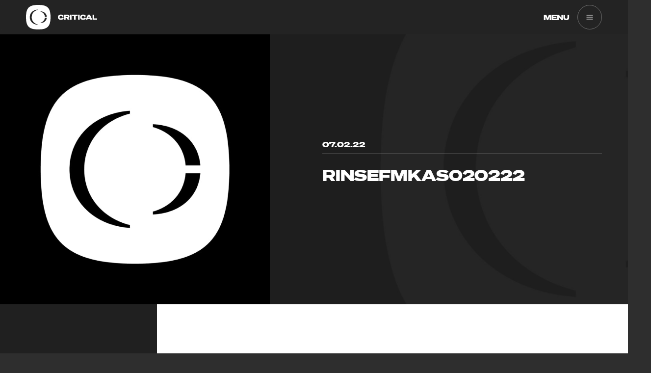

--- FILE ---
content_type: text/html; charset=UTF-8
request_url: https://criticalmusic.com/?attachment_id=2754
body_size: 10039
content:
<!doctype html>

	<html class="no-js page-loading" lang="en-GB">

	<head>

		<meta charset="UTF-8" />

		<!--* * * * * * * * * * * * * * * * * * * * * * * * * * * * * * * * * * * * * * * * * * * * * * * * *

		CRITICALMUSIC.COM
		Theme Name: critical-wp-theme
		Theme Version: 2.1.4
		Date: 11/08/2025

		Web Development: Rich Kelly (https://richkelly.uk)

		* * * * * * * * * * * * * * * * * * * * * * * * * * * * * * * * * * * * * * * * * * * * * * * * *-->

		<title>RinsefmKas020222 &#183; Critical Music &#183; Underground Sonics Since 2002</title>

		<!-- META -->
		<meta http-equiv="X-UA-Compatible" content="IE=edge">
		<meta name="viewport" content="width=device-width, initial-scale=1, maximum-scale=1, user-scalable=0">

		<meta property="og:locale" content="en_GB" />
		<meta property="og:type" content="article" />
				<meta property="article:publisher" content="https://www.facebook.com/criticalmusicdnb" />
				<meta property="og:title" content="RinsefmKas020222 &#183; Critical Music &#183; Underground Sonics Since 2002" />
		<meta property="og:description" content="" />
		<meta property="og:url" content="https://criticalmusic.com/?attachment_id=2754" />
		<meta property="og:site_name" content="Critical Music" />
		<meta property="og:image" content="https://criticalmusic.com/wp-content/themes/critical-wp-theme/dist/img/criticalLogo-medium.jpg" />

		<meta name="twitter:card" content="summary_large_image" />
		<meta name="twitter:site" content="@CriticalMusic" />
		<meta name="twitter:creator" content="@CriticalMusic" />
		<meta name="twitter:title" content="RinsefmKas020222 &#183; Critical Music &#183; Underground Sonics Since 2002" />
		<meta name="twitter:description" content="" />
		<meta name="twitter:image" content="https://criticalmusic.com/wp-content/themes/critical-wp-theme/dist/img/criticalLogo-medium.jpg" />
		<meta name="twitter:image:alt" content="RinsefmKas020222 &#183; Critical Music &#183; Underground Sonics Since 2002" />

		<meta name="google-site-verification" content="" />
		<meta name="facebook-domain-verification" content="" />
		<meta name="p:domain_verify" content="" />

		<link rel="canonical" href="">
		<link rel="shortcut icon" href="https://criticalmusic.com/favicon.ico"/>

		<!-- PRELOAD ASSETS -->
		<link rel="preload" href="https://criticalmusic.com/wp-content/themes/critical-wp-theme/dist/fonts/soehne-buch.woff2" as="font" type="font/woff" crossorigin>
		<link rel="preload" href="https://criticalmusic.com/wp-content/themes/critical-wp-theme/dist/fonts/soehne-halbfett.woff2" as="font" type="font/woff" crossorigin>

		<script>document.documentElement.classList.replace('no-js', 'js');</script>

		<script>

			// var pageLoaded = function() {
			//
			// 	var html = document.querySelector('html');
			// 	var body = document.querySelector('body');
			//
			// 	setTimeout(function() {
			//
			// 		html.classList.remove('page-loading');
			// 		html.classList.add('page-loaded');
			// 		body.classList.remove('page-loading');
			// 		body.classList.add('page-loaded');
			//
			// 	}, 100);
			//
			// }
			//
			// window.addEventListener('load', pageLoaded, false);

		</script>

		<style>
		.overlay{width:100%;height:100%;position:absolute;top:0px;left:0px;opacity:0;-webkit-transition:.5s;transition:.5s;z-index:1}.overlay.modal-bg{position:fixed;visibility:hidden;cursor:pointer}.overlay.grid{background:-webkit-linear-gradient(top, rgba(255, 255, 255, 0) 0%, rgba(255, 255, 255, 0.37) 100%);background:linear-gradient(to bottom, rgba(255, 255, 255, 0) 0%, rgba(255, 255, 255, 0.37) 100%);filter:progid:DXImageTransform.Microsoft.gradient( startColorstr="#00ffffff", endColorstr="#ffffff",GradientType=0 )}body.overlay-visible{overflow:hidden !important}body.overlay-visible .modal-bg{visibility:visible;opacity:1;z-index:2}body.overlay-visible.modal-open h1,body.overlay-visible.modal-open a.nav-button,body.overlay-visible.modal-open #filter-bar{opacity:0;visibility:hidden}body.overlay-visible.modal-open .overlay-modal{z-index:9999}body.overlay-visible.modal-open section#modal{opacity:1}.grecaptcha-badge{visibility:hidden}
		</style>

		<!-- STYLES -->
		<link rel="stylesheet" href="https://criticalmusic.com/wp-content/themes/critical-wp-theme/dist/css/main.css" type="text/css" media="screen" />

		<!-- RSS FEED -->
		<link href="https://criticalmusic.com/feed/" rel="alternate" type="application/rss+xml" title="Critical Music Feed" />

		<meta name='robots' content='index, follow, max-image-preview:large, max-snippet:-1, max-video-preview:-1' />

	<!-- This site is optimized with the Yoast SEO plugin v24.9 - https://yoast.com/wordpress/plugins/seo/ -->
	<link rel="canonical" href="https://criticalmusic.com/" />
	<script type="application/ld+json" class="yoast-schema-graph">{"@context":"https://schema.org","@graph":[{"@type":"WebPage","@id":"https://criticalmusic.com/","url":"https://criticalmusic.com/","name":"RinsefmKas020222 &#183; Critical Music &#183; Underground Sonics Since 2002","isPartOf":{"@id":"https://criticalmusic.com/#website"},"primaryImageOfPage":{"@id":"https://criticalmusic.com/#primaryimage"},"image":{"@id":"https://criticalmusic.com/#primaryimage"},"thumbnailUrl":"https://criticalmusic.com/wp-content/uploads/2022/02/RinsefmKas020222.jpg","datePublished":"2022-02-07T14:13:20+00:00","breadcrumb":{"@id":"https://criticalmusic.com/#breadcrumb"},"inLanguage":"en-GB","potentialAction":[{"@type":"ReadAction","target":["https://criticalmusic.com/"]}]},{"@type":"ImageObject","inLanguage":"en-GB","@id":"https://criticalmusic.com/#primaryimage","url":"https://criticalmusic.com/wp-content/uploads/2022/02/RinsefmKas020222.jpg","contentUrl":"https://criticalmusic.com/wp-content/uploads/2022/02/RinsefmKas020222.jpg","width":900,"height":900},{"@type":"BreadcrumbList","@id":"https://criticalmusic.com/#breadcrumb","itemListElement":[{"@type":"ListItem","position":1,"name":"Home","item":"https://criticalmusic.com/"},{"@type":"ListItem","position":2,"name":"RinsefmKas020222"}]},{"@type":"WebSite","@id":"https://criticalmusic.com/#website","url":"https://criticalmusic.com/","name":"Critical Music","description":"Underground Sonics Since 2002","potentialAction":[{"@type":"SearchAction","target":{"@type":"EntryPoint","urlTemplate":"https://criticalmusic.com/?s={search_term_string}"},"query-input":{"@type":"PropertyValueSpecification","valueRequired":true,"valueName":"search_term_string"}}],"inLanguage":"en-GB"}]}</script>
	<!-- / Yoast SEO plugin. -->


<style id='wp-img-auto-sizes-contain-inline-css' type='text/css'>
img:is([sizes=auto i],[sizes^="auto," i]){contain-intrinsic-size:3000px 1500px}
/*# sourceURL=wp-img-auto-sizes-contain-inline-css */
</style>
<style id='wp-block-library-inline-css' type='text/css'>
:root{--wp-block-synced-color:#7a00df;--wp-block-synced-color--rgb:122,0,223;--wp-bound-block-color:var(--wp-block-synced-color);--wp-editor-canvas-background:#ddd;--wp-admin-theme-color:#007cba;--wp-admin-theme-color--rgb:0,124,186;--wp-admin-theme-color-darker-10:#006ba1;--wp-admin-theme-color-darker-10--rgb:0,107,160.5;--wp-admin-theme-color-darker-20:#005a87;--wp-admin-theme-color-darker-20--rgb:0,90,135;--wp-admin-border-width-focus:2px}@media (min-resolution:192dpi){:root{--wp-admin-border-width-focus:1.5px}}.wp-element-button{cursor:pointer}:root .has-very-light-gray-background-color{background-color:#eee}:root .has-very-dark-gray-background-color{background-color:#313131}:root .has-very-light-gray-color{color:#eee}:root .has-very-dark-gray-color{color:#313131}:root .has-vivid-green-cyan-to-vivid-cyan-blue-gradient-background{background:linear-gradient(135deg,#00d084,#0693e3)}:root .has-purple-crush-gradient-background{background:linear-gradient(135deg,#34e2e4,#4721fb 50%,#ab1dfe)}:root .has-hazy-dawn-gradient-background{background:linear-gradient(135deg,#faaca8,#dad0ec)}:root .has-subdued-olive-gradient-background{background:linear-gradient(135deg,#fafae1,#67a671)}:root .has-atomic-cream-gradient-background{background:linear-gradient(135deg,#fdd79a,#004a59)}:root .has-nightshade-gradient-background{background:linear-gradient(135deg,#330968,#31cdcf)}:root .has-midnight-gradient-background{background:linear-gradient(135deg,#020381,#2874fc)}:root{--wp--preset--font-size--normal:16px;--wp--preset--font-size--huge:42px}.has-regular-font-size{font-size:1em}.has-larger-font-size{font-size:2.625em}.has-normal-font-size{font-size:var(--wp--preset--font-size--normal)}.has-huge-font-size{font-size:var(--wp--preset--font-size--huge)}.has-text-align-center{text-align:center}.has-text-align-left{text-align:left}.has-text-align-right{text-align:right}.has-fit-text{white-space:nowrap!important}#end-resizable-editor-section{display:none}.aligncenter{clear:both}.items-justified-left{justify-content:flex-start}.items-justified-center{justify-content:center}.items-justified-right{justify-content:flex-end}.items-justified-space-between{justify-content:space-between}.screen-reader-text{border:0;clip-path:inset(50%);height:1px;margin:-1px;overflow:hidden;padding:0;position:absolute;width:1px;word-wrap:normal!important}.screen-reader-text:focus{background-color:#ddd;clip-path:none;color:#444;display:block;font-size:1em;height:auto;left:5px;line-height:normal;padding:15px 23px 14px;text-decoration:none;top:5px;width:auto;z-index:100000}html :where(.has-border-color){border-style:solid}html :where([style*=border-top-color]){border-top-style:solid}html :where([style*=border-right-color]){border-right-style:solid}html :where([style*=border-bottom-color]){border-bottom-style:solid}html :where([style*=border-left-color]){border-left-style:solid}html :where([style*=border-width]){border-style:solid}html :where([style*=border-top-width]){border-top-style:solid}html :where([style*=border-right-width]){border-right-style:solid}html :where([style*=border-bottom-width]){border-bottom-style:solid}html :where([style*=border-left-width]){border-left-style:solid}html :where(img[class*=wp-image-]){height:auto;max-width:100%}:where(figure){margin:0 0 1em}html :where(.is-position-sticky){--wp-admin--admin-bar--position-offset:var(--wp-admin--admin-bar--height,0px)}@media screen and (max-width:600px){html :where(.is-position-sticky){--wp-admin--admin-bar--position-offset:0px}}

/*# sourceURL=wp-block-library-inline-css */
</style><style id='global-styles-inline-css' type='text/css'>
:root{--wp--preset--aspect-ratio--square: 1;--wp--preset--aspect-ratio--4-3: 4/3;--wp--preset--aspect-ratio--3-4: 3/4;--wp--preset--aspect-ratio--3-2: 3/2;--wp--preset--aspect-ratio--2-3: 2/3;--wp--preset--aspect-ratio--16-9: 16/9;--wp--preset--aspect-ratio--9-16: 9/16;--wp--preset--color--black: #000000;--wp--preset--color--cyan-bluish-gray: #abb8c3;--wp--preset--color--white: #ffffff;--wp--preset--color--pale-pink: #f78da7;--wp--preset--color--vivid-red: #cf2e2e;--wp--preset--color--luminous-vivid-orange: #ff6900;--wp--preset--color--luminous-vivid-amber: #fcb900;--wp--preset--color--light-green-cyan: #7bdcb5;--wp--preset--color--vivid-green-cyan: #00d084;--wp--preset--color--pale-cyan-blue: #8ed1fc;--wp--preset--color--vivid-cyan-blue: #0693e3;--wp--preset--color--vivid-purple: #9b51e0;--wp--preset--gradient--vivid-cyan-blue-to-vivid-purple: linear-gradient(135deg,rgb(6,147,227) 0%,rgb(155,81,224) 100%);--wp--preset--gradient--light-green-cyan-to-vivid-green-cyan: linear-gradient(135deg,rgb(122,220,180) 0%,rgb(0,208,130) 100%);--wp--preset--gradient--luminous-vivid-amber-to-luminous-vivid-orange: linear-gradient(135deg,rgb(252,185,0) 0%,rgb(255,105,0) 100%);--wp--preset--gradient--luminous-vivid-orange-to-vivid-red: linear-gradient(135deg,rgb(255,105,0) 0%,rgb(207,46,46) 100%);--wp--preset--gradient--very-light-gray-to-cyan-bluish-gray: linear-gradient(135deg,rgb(238,238,238) 0%,rgb(169,184,195) 100%);--wp--preset--gradient--cool-to-warm-spectrum: linear-gradient(135deg,rgb(74,234,220) 0%,rgb(151,120,209) 20%,rgb(207,42,186) 40%,rgb(238,44,130) 60%,rgb(251,105,98) 80%,rgb(254,248,76) 100%);--wp--preset--gradient--blush-light-purple: linear-gradient(135deg,rgb(255,206,236) 0%,rgb(152,150,240) 100%);--wp--preset--gradient--blush-bordeaux: linear-gradient(135deg,rgb(254,205,165) 0%,rgb(254,45,45) 50%,rgb(107,0,62) 100%);--wp--preset--gradient--luminous-dusk: linear-gradient(135deg,rgb(255,203,112) 0%,rgb(199,81,192) 50%,rgb(65,88,208) 100%);--wp--preset--gradient--pale-ocean: linear-gradient(135deg,rgb(255,245,203) 0%,rgb(182,227,212) 50%,rgb(51,167,181) 100%);--wp--preset--gradient--electric-grass: linear-gradient(135deg,rgb(202,248,128) 0%,rgb(113,206,126) 100%);--wp--preset--gradient--midnight: linear-gradient(135deg,rgb(2,3,129) 0%,rgb(40,116,252) 100%);--wp--preset--font-size--small: 13px;--wp--preset--font-size--medium: 20px;--wp--preset--font-size--large: 36px;--wp--preset--font-size--x-large: 42px;--wp--preset--spacing--20: 0.44rem;--wp--preset--spacing--30: 0.67rem;--wp--preset--spacing--40: 1rem;--wp--preset--spacing--50: 1.5rem;--wp--preset--spacing--60: 2.25rem;--wp--preset--spacing--70: 3.38rem;--wp--preset--spacing--80: 5.06rem;--wp--preset--shadow--natural: 6px 6px 9px rgba(0, 0, 0, 0.2);--wp--preset--shadow--deep: 12px 12px 50px rgba(0, 0, 0, 0.4);--wp--preset--shadow--sharp: 6px 6px 0px rgba(0, 0, 0, 0.2);--wp--preset--shadow--outlined: 6px 6px 0px -3px rgb(255, 255, 255), 6px 6px rgb(0, 0, 0);--wp--preset--shadow--crisp: 6px 6px 0px rgb(0, 0, 0);}:where(.is-layout-flex){gap: 0.5em;}:where(.is-layout-grid){gap: 0.5em;}body .is-layout-flex{display: flex;}.is-layout-flex{flex-wrap: wrap;align-items: center;}.is-layout-flex > :is(*, div){margin: 0;}body .is-layout-grid{display: grid;}.is-layout-grid > :is(*, div){margin: 0;}:where(.wp-block-columns.is-layout-flex){gap: 2em;}:where(.wp-block-columns.is-layout-grid){gap: 2em;}:where(.wp-block-post-template.is-layout-flex){gap: 1.25em;}:where(.wp-block-post-template.is-layout-grid){gap: 1.25em;}.has-black-color{color: var(--wp--preset--color--black) !important;}.has-cyan-bluish-gray-color{color: var(--wp--preset--color--cyan-bluish-gray) !important;}.has-white-color{color: var(--wp--preset--color--white) !important;}.has-pale-pink-color{color: var(--wp--preset--color--pale-pink) !important;}.has-vivid-red-color{color: var(--wp--preset--color--vivid-red) !important;}.has-luminous-vivid-orange-color{color: var(--wp--preset--color--luminous-vivid-orange) !important;}.has-luminous-vivid-amber-color{color: var(--wp--preset--color--luminous-vivid-amber) !important;}.has-light-green-cyan-color{color: var(--wp--preset--color--light-green-cyan) !important;}.has-vivid-green-cyan-color{color: var(--wp--preset--color--vivid-green-cyan) !important;}.has-pale-cyan-blue-color{color: var(--wp--preset--color--pale-cyan-blue) !important;}.has-vivid-cyan-blue-color{color: var(--wp--preset--color--vivid-cyan-blue) !important;}.has-vivid-purple-color{color: var(--wp--preset--color--vivid-purple) !important;}.has-black-background-color{background-color: var(--wp--preset--color--black) !important;}.has-cyan-bluish-gray-background-color{background-color: var(--wp--preset--color--cyan-bluish-gray) !important;}.has-white-background-color{background-color: var(--wp--preset--color--white) !important;}.has-pale-pink-background-color{background-color: var(--wp--preset--color--pale-pink) !important;}.has-vivid-red-background-color{background-color: var(--wp--preset--color--vivid-red) !important;}.has-luminous-vivid-orange-background-color{background-color: var(--wp--preset--color--luminous-vivid-orange) !important;}.has-luminous-vivid-amber-background-color{background-color: var(--wp--preset--color--luminous-vivid-amber) !important;}.has-light-green-cyan-background-color{background-color: var(--wp--preset--color--light-green-cyan) !important;}.has-vivid-green-cyan-background-color{background-color: var(--wp--preset--color--vivid-green-cyan) !important;}.has-pale-cyan-blue-background-color{background-color: var(--wp--preset--color--pale-cyan-blue) !important;}.has-vivid-cyan-blue-background-color{background-color: var(--wp--preset--color--vivid-cyan-blue) !important;}.has-vivid-purple-background-color{background-color: var(--wp--preset--color--vivid-purple) !important;}.has-black-border-color{border-color: var(--wp--preset--color--black) !important;}.has-cyan-bluish-gray-border-color{border-color: var(--wp--preset--color--cyan-bluish-gray) !important;}.has-white-border-color{border-color: var(--wp--preset--color--white) !important;}.has-pale-pink-border-color{border-color: var(--wp--preset--color--pale-pink) !important;}.has-vivid-red-border-color{border-color: var(--wp--preset--color--vivid-red) !important;}.has-luminous-vivid-orange-border-color{border-color: var(--wp--preset--color--luminous-vivid-orange) !important;}.has-luminous-vivid-amber-border-color{border-color: var(--wp--preset--color--luminous-vivid-amber) !important;}.has-light-green-cyan-border-color{border-color: var(--wp--preset--color--light-green-cyan) !important;}.has-vivid-green-cyan-border-color{border-color: var(--wp--preset--color--vivid-green-cyan) !important;}.has-pale-cyan-blue-border-color{border-color: var(--wp--preset--color--pale-cyan-blue) !important;}.has-vivid-cyan-blue-border-color{border-color: var(--wp--preset--color--vivid-cyan-blue) !important;}.has-vivid-purple-border-color{border-color: var(--wp--preset--color--vivid-purple) !important;}.has-vivid-cyan-blue-to-vivid-purple-gradient-background{background: var(--wp--preset--gradient--vivid-cyan-blue-to-vivid-purple) !important;}.has-light-green-cyan-to-vivid-green-cyan-gradient-background{background: var(--wp--preset--gradient--light-green-cyan-to-vivid-green-cyan) !important;}.has-luminous-vivid-amber-to-luminous-vivid-orange-gradient-background{background: var(--wp--preset--gradient--luminous-vivid-amber-to-luminous-vivid-orange) !important;}.has-luminous-vivid-orange-to-vivid-red-gradient-background{background: var(--wp--preset--gradient--luminous-vivid-orange-to-vivid-red) !important;}.has-very-light-gray-to-cyan-bluish-gray-gradient-background{background: var(--wp--preset--gradient--very-light-gray-to-cyan-bluish-gray) !important;}.has-cool-to-warm-spectrum-gradient-background{background: var(--wp--preset--gradient--cool-to-warm-spectrum) !important;}.has-blush-light-purple-gradient-background{background: var(--wp--preset--gradient--blush-light-purple) !important;}.has-blush-bordeaux-gradient-background{background: var(--wp--preset--gradient--blush-bordeaux) !important;}.has-luminous-dusk-gradient-background{background: var(--wp--preset--gradient--luminous-dusk) !important;}.has-pale-ocean-gradient-background{background: var(--wp--preset--gradient--pale-ocean) !important;}.has-electric-grass-gradient-background{background: var(--wp--preset--gradient--electric-grass) !important;}.has-midnight-gradient-background{background: var(--wp--preset--gradient--midnight) !important;}.has-small-font-size{font-size: var(--wp--preset--font-size--small) !important;}.has-medium-font-size{font-size: var(--wp--preset--font-size--medium) !important;}.has-large-font-size{font-size: var(--wp--preset--font-size--large) !important;}.has-x-large-font-size{font-size: var(--wp--preset--font-size--x-large) !important;}
/*# sourceURL=global-styles-inline-css */
</style>

<style id='classic-theme-styles-inline-css' type='text/css'>
/*! This file is auto-generated */
.wp-block-button__link{color:#fff;background-color:#32373c;border-radius:9999px;box-shadow:none;text-decoration:none;padding:calc(.667em + 2px) calc(1.333em + 2px);font-size:1.125em}.wp-block-file__button{background:#32373c;color:#fff;text-decoration:none}
/*# sourceURL=/wp-includes/css/classic-themes.min.css */
</style>

		<!-- Facebook Pixel Code -->
		<script>
		!function(f,b,e,v,n,t,s){if(f.fbq)return;n=f.fbq=function(){n.callMethod?
		n.callMethod.apply(n,arguments):n.queue.push(arguments)};if(!f._fbq)f._fbq=n;
		n.push=n;n.loaded=!0;n.version='2.0';n.queue=[];t=b.createElement(e);t.async=!0;
		t.src=v;s=b.getElementsByTagName(e)[0];s.parentNode.insertBefore(t,s)}(window,
		document,'script','https://connect.facebook.net/en_US/fbevents.js');
		fbq('init', '821165704696787'); // Insert your pixel ID here.
		fbq('track', 'PageView');
		</script>
		<noscript><img height="1" width="1" style="display:none"
		src="https://www.facebook.com/tr?id=821165704696787&ev=PageView&noscript=1"
		/></noscript>
		<!-- DO NOT MODIFY -->
		<!-- End Facebook Pixel Code -->

		<!-- Google tag (gtag.js) -->
		<!-- <script async src="https://www.googletagmanager.com/gtag/js?id=UA-31310378-1"></script>
		<script>
		window.dataLayer = window.dataLayer || [];
		function gtag(){dataLayer.push(arguments);}
		gtag('js', new Date());

		gtag('config', 'UA-31310378-1');
		</script> -->

		<!-- Google tag (gtag.js) -->
		<script async src="https://www.googletagmanager.com/gtag/js?id=G-WLQDNHWJHC"></script>
		<script>
		window.dataLayer = window.dataLayer || [];
		function gtag(){dataLayer.push(arguments);}
		gtag('js', new Date());

		gtag('config', 'G-WLQDNHWJHC');
		</script>

	</head>

	<body class="page-loading">
		<header>

			<div class="header__logo">

				<a href="https://criticalmusic.com" class="header__logo-link" title="Critical Music">

					<div class="header__logo-icon">

						<svg xmlns="http://www.w3.org/2000/svg" viewBox="0 0 283.46 283.46"><defs><style>.cls-1{fill:#fff;}</style></defs><g id="Ebene_1" data-name="Ebene 1"><path class="cls-1" d="M141.73,0C35.43,0,0,35.43,0,141.73S35.43,283.46,141.73,283.46,283.46,248,283.46,141.73,248,0,141.73,0Zm-7.49,58-.38.1C113.62,63.32,96.51,73.8,84.37,88.4,72,103.27,65.48,121.72,65.48,141.73S72,180.19,84.37,195.07c12.14,14.6,29.25,25.07,49.49,30.29l.38.09v4.35l-.54,0c-53.26-3.73-90.46-39.93-90.46-88s37.2-84.3,90.46-88l.54,0Zm105.7,90.14c-3,35.34-30.79,59.42-70.74,61.37l-.53,0v-4.36l.36-.1c28.12-8.07,46.31-29.39,48.68-57l0-.46H240Zm-22.19-12.3,0-.45c-2.37-27.63-20.56-48.95-48.68-57l-.36-.1V73.92l.53,0c40,2,67.72,26,70.74,61.37l.05.54Z"/></g></svg>
					</div>

					<div class="header__logo-word">

						<svg xmlns="http://www.w3.org/2000/svg" viewBox="0 0 2135.91 283.46"><defs><style>.cls-1{fill:#fff;}</style></defs><g id="Ebene_1" data-name="Ebene 1"><path class="cls-1" d="M164.65,0c79.47,0,133,35.15,154,92.07l-81.37,34.38c-7.64-27.89-31.71-51.95-73-51.95s-76,25.21-76,67.23S123,209,164.27,209s65.33-24.07,73-52l81.37,34.39c-21,56.92-74.49,92.06-154,92.06C67.62,283.46,0,223.87,0,141.73S67.62,0,164.65,0Z"/><path class="cls-1" d="M422.14,278.88H335.42V4.58H515.73c70.3,0,115.38,34.77,115.38,95.13,0,39.73-21.78,70.29-58.84,85.19l64.57,94H536.75l-55-84H422.14Zm89-151.28c22.54,0,34.38-10.32,34.38-25.22,0-15.66-11.84-26-34.38-26h-89V127.6Z"/><path class="cls-1" d="M743,278.88H656.32V4.58H743Z"/><path class="cls-1" d="M964.61,77.17V278.88H877.89V77.17H766.34V4.58h309.83V77.17Z"/><path class="cls-1" d="M1186.19,278.88h-86.72V4.58h86.72Z"/><path class="cls-1" d="M1373.38,0c79.46,0,132.95,35.15,154,92.07L1446,126.45c-7.64-27.89-31.7-51.95-73-51.95s-76,25.21-76,67.23S1331.74,209,1373,209s65.32-24.07,73-52l81.38,34.39c-21,56.92-74.5,92.06-154,92.06-97,0-164.65-59.59-164.65-141.73S1276.34,0,1373.38,0Z"/><path class="cls-1" d="M1740.89,4.58l132.18,274.3h-95.89l-20.25-43.55H1620.17l-20.63,43.55h-91.69L1640,4.58Zm-88.63,162.75h73l-36.29-77.94Z"/><path class="cls-1" d="M1886.44,4.58h86.72V206.29H2135.9v72.59H1886.44Z"/></g></svg>
					</div>

				</a>

			</div><!-- div.header__logo -->

			<div id="nav-button">

				<span class="name title-case">Menu</span>

				<div id="nav-button__hamburger">

					<span class="one"></span>

					<span class="two"></span>

					<span class="three"></span>

				</div>

			</div><!-- END div#nav-button -->

			<div id="nav-panel" class="flexbox column justify-center">

				<div class="menu-main-nav-container"><ul class="primary-nav title-case"><li id="menu-item-25" class="menu-item menu-item-type-post_type menu-item-object-page menu-item-25"><a href="https://criticalmusic.com/about/">About</a></li>
<li id="menu-item-26" class="menu-item menu-item-type-post_type menu-item-object-page menu-item-26"><a href="https://criticalmusic.com/artists/">Artists</a></li>
<li id="menu-item-839" class="menu-item menu-item-type-post_type menu-item-object-page menu-item-839"><a href="https://criticalmusic.com/events/">Events</a></li>
<li id="menu-item-29" class="menu-item menu-item-type-post_type menu-item-object-page menu-item-29"><a href="https://criticalmusic.com/listen/">Listen</a></li>
<li id="menu-item-30" class="menu-item menu-item-type-post_type menu-item-object-page menu-item-30"><a href="https://criticalmusic.com/news/">News</a></li>
<li id="menu-item-31" class="menu-item menu-item-type-post_type menu-item-object-page menu-item-31"><a href="https://criticalmusic.com/releases/">Releases</a></li>
<li id="menu-item-32" class="menu-item menu-item-type-custom menu-item-object-custom menu-item-32"><a href="http://shop.criticalmusic.com">Store</a></li>
</ul></div>
				<div class="menu-secondary-nav-container"><ul class="primary-nav title-case"><li id="menu-item-2708" class="menu-item menu-item-type-post_type menu-item-object-page menu-item-2708"><a href="https://criticalmusic.com/contact/">Contact</a></li>
<li id="menu-item-2706" class="menu-item menu-item-type-post_type menu-item-object-page menu-item-2706"><a href="https://criticalmusic.com/charities-we-support/">We Support</a></li>
</ul></div>
					

				<a title="Newsletter Sign-Up" class="modal-trigger newsletter flexbox" data-modal-id="subscribe-modal">

					<i class="icon-mail"></i>

					<span class="title-case">Newsletter Sign-Up</span>

				</a>

				<nav class="social-nav flexbox flex-start">

									<a href="https://www.facebook.com/criticalmusicdnb" target="_blank" title="Facebook" rel="noreferrer noopener"><i class="icon-facebook"></i></a>

				<a href="https://twitter.com/CriticalMusic" target="_blank" title="Twitter" rel="noreferrer noopener"><i class="icon-twitter"></i></a>

				<a href="https://www.instagram.com/critical_music/" target="_blank" title="Instagram" rel="noreferrer noopener"><i class="icon-instagram"></i></a>

				<a href="https://www.tiktok.com/@critical_music" target="_blank" title="TikTok" rel="noreferrer noopener"><i class="icon-tiktok"></i></a>

				<a href="https://soundcloud.com/critical-music" target="_blank" title="Soundcloud" rel="noreferrer noopener"><i class="icon-soundcloud"></i></a>

				<a href="https://open.spotify.com/user/1174342814" target="_blank" title="Spotify" rel="noreferrer noopener"><i class="icon-spotify"></i></a>

				<a href="https://www.mixcloud.com/Critical_Music/" target="_blank" title="Mixcloud" rel="noreferrer noopener"><i class="icon-mixcloud"></i></a>

				<a href="https://criticalmusic.bandcamp.com" target="_blank" title="Bandcamp" rel="noreferrer noopener"><i class="icon-bandcamp"></i></a>

				<a href="https://itunes.apple.com/profile/criticalmusic" target="_blank" title="Apple Music" rel="noreferrer noopener"><i class="icon-apple"></i></a>

				<a href="https://www.youtube.com/user/CriticalMusicDNB" target="_blank" title="Youtube" rel="noreferrer noopener"><i class="icon-youtube-play"></i></a>

				<a href="https://www.reddit.com/user/Critical-Music-/" target="_blank" title="Reddit" rel="noreferrer noopener"><i class="icon-reddit"></i></a>

				<!-- <a href="http://critical-music.tumblr.com/" target="_blank" title="Tumblr" rel="noreferrer noopener"><i class="icon-tumblr"></i></a> -->

				<a href="https://criticalmusic.com/feed/" target="_blank" title="RSS" rel="noreferrer noopener"><i class="icon-rss"></i></a>

				</nav><!-- END nav.social-nav -->

				<p><span><i class="icon-critical"></i></span> Underground Sonics Since 2002</p>

			</div><!-- END div#nav-panel -->

		</header><!-- END header -->

	
		<main>

			<section id="hero" class="flexbox stretch">

				<div class="hero-img">

					<img class='lazy'
		src='[data-uri]'
		data-src='https://criticalmusic.com/wp-content/themes/critical-wp-theme/dist/img/criticalLogo-xlarge.jpg'
		data-srcset='https://criticalmusic.com/wp-content/themes/critical-wp-theme/dist/img/criticalLogo-medium.jpg 400w,
		https://criticalmusic.com/wp-content/themes/critical-wp-theme/dist/img/criticalLogo-large.jpg 700w,
		https://criticalmusic.com/wp-content/themes/critical-wp-theme/dist/img/criticalLogo-xlarge.jpg 900w'
		sizes='(max-width: 900px) 100vw, 900px'
		alt='Critical Music' />
				</div><!-- END div.hero-img -->

				<div class="hero-bg">

					<div class="title-container">

						<h2 class="section-title hero">07.02.22</h2>

						<h1 class="news">RinsefmKas020222</h1>

					</div><!-- END div.title-container -->

					<img class='lazy'
		src='[data-uri]'
		data-src='https://criticalmusic.com/wp-content/themes/critical-wp-theme/dist/img/watermarkBg-2022-xlarge.jpg'
		data-srcset='https://criticalmusic.com/wp-content/themes/critical-wp-theme/dist/img/watermarkBg-2022-small.jpg 750w,
		https://criticalmusic.com/wp-content/themes/critical-wp-theme/dist/img/watermarkBg-2022-xlarge.jpg 1400w'
		sizes='(max-width: 1400px) 100vw, 1400px'
		alt='Critical Music' />
				</div><!-- END div.hero-bg -->

			</section><!-- END section#hero -->

			<section id="single-content" class="content-row-12 stretch">

								<aside class="col lrg-3">

					<div class="inside">

						
						
					</div><!-- END div.inside -->

				</aside><!-- END aside.col.lrg-3 -->

				<article class="col lrg-9">

					<div class="inside">

						<section id="content">

							<p class="attachment"><a href='https://criticalmusic.com/wp-content/uploads/2022/02/RinsefmKas020222.jpg'><img fetchpriority="high" decoding="async" width="900" height="900" src="https://criticalmusic.com/wp-content/uploads/2022/02/RinsefmKas020222.jpg" class="attachment-medium size-medium" alt="" srcset="https://criticalmusic.com/wp-content/uploads/2022/02/RinsefmKas020222.jpg 900w, https://criticalmusic.com/wp-content/uploads/2022/02/RinsefmKas020222-750x750.jpg 750w, https://criticalmusic.com/wp-content/uploads/2022/02/RinsefmKas020222-600x600.jpg 600w, https://criticalmusic.com/wp-content/uploads/2022/02/RinsefmKas020222-350x350.jpg 350w, https://criticalmusic.com/wp-content/uploads/2022/02/RinsefmKas020222-50x50.jpg 50w, https://criticalmusic.com/wp-content/uploads/2022/02/RinsefmKas020222-500x500.jpg 500w, https://criticalmusic.com/wp-content/uploads/2022/02/RinsefmKas020222-200x200.jpg 200w" sizes="(max-width: 900px) 100vw, 900px" /></a></p>

						</section><!-- END section#content -->

						
					</div><!-- END div.inside -->

			</section><!-- END section#single-content.content-row-12 stretch -->

			<section id="single-related" class="carousel">

				<h3 class="section-title no-margin white">More News</h3>

				<div class="carousel-content releases">

					
					<div class="cell">

						<a href="https://criticalmusic.com/2023/01/kasra-takes-nz/">

							<figure>

								<div class="overlay grid"></div>

								<img src='[data-uri]'
		data-src='https://criticalmusic.com/wp-content/uploads/2023/01/Kasra_NZ_2023-350x350.jpg'
		class='lazy'
		alt='Kasra takes NZ' />
							</figure><!-- END figure -->

							<div class="title">

								<h4 class="underline">30.01.23</h4>

								<h5>Kasra takes NZ</h5>

							</div><!-- END div.title -->

						</a>

					</div><!-- END div.cell -->

					
					<div class="cell">

						<a href="https://criticalmusic.com/2022/12/latest-merch-critical-x-jimi-biscuits-guest-artist-tee/">

							<figure>

								<div class="overlay grid"></div>

								<img src='[data-uri]'
		data-src='https://criticalmusic.com/wp-content/uploads/2022/12/Critical-capsule-Grid-350x350.jpg'
		class='lazy'
		alt='LATEST MERCH :  Critical XX Winter Capsule + Critical x Jimi Biscuits' />
							</figure><!-- END figure -->

							<div class="title">

								<h4 class="underline">07.12.22</h4>

								<h5>LATEST MERCH :  Critical XX Winter Capsule + Critical x Jimi Biscuits</h5>

							</div><!-- END div.title -->

						</a>

					</div><!-- END div.cell -->

					
					<div class="cell">

						<a href="https://criticalmusic.com/2022/10/enei-humans-lp-11-11-22/">

							<figure>

								<div class="overlay grid"></div>

								<img src='[data-uri]'
		data-src='https://criticalmusic.com/wp-content/uploads/2022/10/CRITLP016-900px-1-350x350.jpg'
		class='lazy'
		alt='Enei : Humans LP // 11.11.22' />
							</figure><!-- END figure -->

							<div class="title">

								<h4 class="underline">15.10.22</h4>

								<h5>Enei : Humans LP // 11.11.22</h5>

							</div><!-- END div.title -->

						</a>

					</div><!-- END div.cell -->

					
					<div class="cell">

						<a href="https://criticalmusic.com/2022/10/critical-xx-autumn-winter-tour-dates/">

							<figure>

								<div class="overlay grid"></div>

								<img src='[data-uri]'
		data-src='https://criticalmusic.com/wp-content/uploads/2022/10/XX-AW-22-FB-INSTA-Square-Grey-350x350.jpg'
		class='lazy'
		alt='CRITICAL XX &#8211; AUTUMN / WINTER TOUR DATES' />
							</figure><!-- END figure -->

							<div class="title">

								<h4 class="underline">14.10.22</h4>

								<h5>CRITICAL XX &#8211; AUTUMN / WINTER TOUR DATES</h5>

							</div><!-- END div.title -->

						</a>

					</div><!-- END div.cell -->

					
					<div class="cell">

						<a href="https://criticalmusic.com/2022/09/new-critical-x-fael-guest-artist-tee/">

							<figure>

								<div class="overlay grid"></div>

								<img src='[data-uri]'
		data-src='https://criticalmusic.com/wp-content/uploads/2022/10/000002650009_9A-copy-350x350.jpg'
		class='lazy'
		alt='Critical x FAEL &#8211; GUEST ARTIST TEE' />
							</figure><!-- END figure -->

							<div class="title">

								<h4 class="underline">30.09.22</h4>

								<h5>Critical x FAEL &#8211; GUEST ARTIST TEE</h5>

							</div><!-- END div.title -->

						</a>

					</div><!-- END div.cell -->

					
					<div class="cell">

						<a href="https://criticalmusic.com/2022/05/critxx-apparel/">

							<figure>

								<div class="overlay grid"></div>

								<img src='[data-uri]'
		data-src='https://criticalmusic.com/wp-content/uploads/2022/05/A006858-R1-14-11-1-350x350.jpg'
		class='lazy'
		alt='CRITXX APPAREL' />
							</figure><!-- END figure -->

							<div class="title">

								<h4 class="underline">19.05.22</h4>

								<h5>CRITXX APPAREL</h5>

							</div><!-- END div.title -->

						</a>

					</div><!-- END div.cell -->

					
					<div class="cell">

						<a href="https://criticalmusic.com/2022/04/data-transmission-printworks-review/">

							<figure>

								<div class="overlay grid"></div>

								<img src='[data-uri]'
		data-src='https://criticalmusic.com/wp-content/uploads/2022/04/KASRA-PW-copy-350x350.jpg'
		class='lazy'
		alt='Data Transmission // Printworks Review' />
							</figure><!-- END figure -->

							<div class="title">

								<h4 class="underline">26.04.22</h4>

								<h5>Data Transmission // Printworks Review</h5>

							</div><!-- END div.title -->

						</a>

					</div><!-- END div.cell -->

					
					<div class="cell">

						<a href="https://criticalmusic.com/2022/04/20-years-of-underground-sonics-compilation-album/">

							<figure>

								<div class="overlay grid"></div>

								<img src='[data-uri]'
		data-src='https://criticalmusic.com/wp-content/uploads/2022/04/CRIT20_DELUXE_C_WEB-350x350.jpg'
		class='lazy'
		alt='20 Years of Underground Sonics // Compilation Album' />
							</figure><!-- END figure -->

							<div class="title">

								<h4 class="underline">07.04.22</h4>

								<h5>20 Years of Underground Sonics // Compilation Album</h5>

							</div><!-- END div.title -->

						</a>

					</div><!-- END div.cell -->

					
					<div class="cell">

						<a href="https://criticalmusic.com/2022/03/kasra-presents-the-critical-sound-every-friday-in-may/">

							<figure>

								<div class="overlay grid"></div>

								<img src='[data-uri]'
		data-src='https://criticalmusic.com/wp-content/uploads/2022/03/KASRA_sq-copy-350x350.jpg'
		class='lazy'
		alt='Kasra Presents The Critical Sound | Every Friday in May' />
							</figure><!-- END figure -->

							<div class="title">

								<h4 class="underline">31.03.22</h4>

								<h5>Kasra Presents The Critical Sound | Every Friday in May</h5>

							</div><!-- END div.title -->

						</a>

					</div><!-- END div.cell -->

					
					<div class="cell">

						<a href="https://criticalmusic.com/2022/03/20-years-of-critical-printworks/">

							<figure>

								<div class="overlay grid"></div>

								<img src='[data-uri]'
		data-src='https://criticalmusic.com/wp-content/uploads/2021/11/Printworks_crit-350x350.jpg'
		class='lazy'
		alt='20 Years of Critical // Printworks' />
							</figure><!-- END figure -->

							<div class="title">

								<h4 class="underline">21.03.22</h4>

								<h5>20 Years of Critical // Printworks</h5>

							</div><!-- END div.title -->

						</a>

					</div><!-- END div.cell -->

					
				</div><!-- END div.carousel-content -->

			</section><!-- END section#single-related.carousel -->

		</main><!-- END main -->

	
		<footer>

			<div class="content-row-12">

				<div class="social col mdm-6">

					<nav class="social-nav">

										<a href="https://www.facebook.com/criticalmusicdnb" target="_blank" title="Facebook" rel="noreferrer noopener"><i class="icon-facebook"></i></a>

				<a href="https://twitter.com/CriticalMusic" target="_blank" title="Twitter" rel="noreferrer noopener"><i class="icon-twitter"></i></a>

				<a href="https://www.instagram.com/critical_music/" target="_blank" title="Instagram" rel="noreferrer noopener"><i class="icon-instagram"></i></a>

				<a href="https://www.tiktok.com/@critical_music" target="_blank" title="TikTok" rel="noreferrer noopener"><i class="icon-tiktok"></i></a>

				<a href="https://soundcloud.com/critical-music" target="_blank" title="Soundcloud" rel="noreferrer noopener"><i class="icon-soundcloud"></i></a>

				<a href="https://open.spotify.com/user/1174342814" target="_blank" title="Spotify" rel="noreferrer noopener"><i class="icon-spotify"></i></a>

				<a href="https://www.mixcloud.com/Critical_Music/" target="_blank" title="Mixcloud" rel="noreferrer noopener"><i class="icon-mixcloud"></i></a>

				<a href="https://criticalmusic.bandcamp.com" target="_blank" title="Bandcamp" rel="noreferrer noopener"><i class="icon-bandcamp"></i></a>

				<a href="https://itunes.apple.com/profile/criticalmusic" target="_blank" title="Apple Music" rel="noreferrer noopener"><i class="icon-apple"></i></a>

				<a href="https://www.youtube.com/user/CriticalMusicDNB" target="_blank" title="Youtube" rel="noreferrer noopener"><i class="icon-youtube-play"></i></a>

				<a href="https://www.reddit.com/user/Critical-Music-/" target="_blank" title="Reddit" rel="noreferrer noopener"><i class="icon-reddit"></i></a>

				<!-- <a href="http://critical-music.tumblr.com/" target="_blank" title="Tumblr" rel="noreferrer noopener"><i class="icon-tumblr"></i></a> -->

				<a href="https://criticalmusic.com/feed/" target="_blank" title="RSS" rel="noreferrer noopener"><i class="icon-rss"></i></a>

					</nav>

				</div><!-- END div.col.mdm-6 -->

				<div class="credits col mdm-6">

					<p>&copy; MMXXIV All Content Critical Music Ltd. <a href="https://criticalmusic.com/privacy-policy" title="Privacy Policy">Privacy Policy</a>.</p>

				</div><!-- END div.col.mdm-6 -->

			</div><!-- END div.content-row -->

		</footer><!-- END footer -->

		<div class="modal-container" aria-hidden="true">

	<div class="modal" data-modal-id="share-modal" aria-hidden="true" aria-expanded="false">

	<a href="#" class="modal-close" title="Close">

		<i class="icon-close"></i>

	</a>

	<h3 class="section-title no-padding">Share This</h3>

	<div class="modal-content">

		<ul class="flexbox">
			<li class="facebook"><a title="Facebook" class="icon-link facebook flexbox black title-case"><i class="icon-facebook"></i></a></li>
			<li class="twitter"><a title="Twitter" class="icon-link twitter flexbox black title-case"><i class="icon-twitter"></i></a></li>
			<li class="whatsapp"><a title="WhatsApp" data-action="share/whatsapp/share" class="icon-link whatsapp flexbox black title-case"><i class="icon-whatsapp"></i></a></li>
			<li class="messenger"><a title="Messenger" class="icon-link messenger flexbox black title-case"><i class="icon-messenger"></i></a></li>
			<li class="tumblr"><a title="Tumblr" class="icon-link tumblr flexbox black title-case"><i class="icon-tumblr"></i></a></li>
			<li class="reddit"><a title="Reddit" class="icon-link reddit flexbox black title-case"><i class="icon-reddit"></i></a></li>
			<li class="mail"><a title="Mail" class="icon-link mail flexbox black title-case"><i class="icon-mail"></i></a></li>
		</ul>

		<form class="share-url flexbox">

			<input id="url" value="" type="text" />

		</form>

	</div><!-- div.modal-content -->

</div>

	<div class="modal" data-modal-id="subscribe-modal" aria-hidden="true" aria-expanded="false">

	<a href="#" class="modal-close" title="Close">

		<i class="icon-close"></i>

	</a>

	<h3 class="section-title no-padding">Stay Informed</h3>

	<div class="modal-content">

		<form action="//criticalmusic.us12.list-manage.com/subscribe/post?u=ef7dd835d535202e306542a7d&amp;id=9344c59a99" method="post" id="mc-embedded-subscribe-form" name="mc-embedded-subscribe-form" class="validate" target="_blank" novalidate>
			<div><input type="text" value="" name="FNAME" class="" id="mce-FNAME" placeholder="Name"></div>
			<div><input type="email" value="" name="EMAIL" class="" id="mce-EMAIL" required placeholder="Email *"></div>
			<div id="mce-responses" class="clear">
				<div class="response" id="mce-error-response" style="display:none"></div>
				<div class="response" id="mce-success-response" style="display:none"></div>
			</div>
			<div style="position: absolute; left: -5000px;" aria-hidden="true"><input type="text" name="b_ef7dd835d535202e306542a7d_9344c59a99" tabindex="-1" value=""></div><input type="submit" value="Submit" class="submit title-case" />
			<p>* Required</p>
		</form>

	</div><!-- div.modal-content -->

</div><!-- div.modal -->

</div>

		<div class="overlay modal-bg"></div>

		<!-- <div class="overlay loader">

			<div class="logo">

				
				<div>LOADING</div>

			</div>

		</div> -->
		<!-- END div.overlay.loader -->

		<!-- wp_footer -->
		<script type="speculationrules">
{"prefetch":[{"source":"document","where":{"and":[{"href_matches":"/*"},{"not":{"href_matches":["/wp-*.php","/wp-admin/*","/wp-content/uploads/*","/wp-content/*","/wp-content/plugins/*","/wp-content/themes/critical-wp-theme/*","/*\\?(.+)"]}},{"not":{"selector_matches":"a[rel~=\"nofollow\"]"}},{"not":{"selector_matches":".no-prefetch, .no-prefetch a"}}]},"eagerness":"conservative"}]}
</script>
<script type="text/javascript" src="https://www.google.com/recaptcha/api.js?render=6Lc_3skbAAAAAPWpwak-xVVPZHj1JMMs4YPDweA7&amp;ver=3.0" id="google-recaptcha-js"></script>
<script type="text/javascript" src="https://criticalmusic.com/wp-includes/js/dist/vendor/wp-polyfill.min.js?ver=3.15.0" id="wp-polyfill-js"></script>
<script type="text/javascript" id="wpcf7-recaptcha-js-before">
/* <![CDATA[ */
var wpcf7_recaptcha = {
    "sitekey": "6Lc_3skbAAAAAPWpwak-xVVPZHj1JMMs4YPDweA7",
    "actions": {
        "homepage": "homepage",
        "contactform": "contactform"
    }
};
//# sourceURL=wpcf7-recaptcha-js-before
/* ]]> */
</script>
<script type="text/javascript" src="https://criticalmusic.com/wp-content/plugins/contact-form-7/modules/recaptcha/index.js?ver=6.0.6" id="wpcf7-recaptcha-js"></script>

		<script src="https://criticalmusic.com/wp-content/themes/critical-wp-theme/dist/js/index.bundle.js"></script>
		<script src="https://criticalmusic.com/wp-content/themes/critical-wp-theme/dist/js/single.bundle.js"></script>

	</body>

</html>


--- FILE ---
content_type: text/html; charset=utf-8
request_url: https://www.google.com/recaptcha/api2/anchor?ar=1&k=6Lc_3skbAAAAAPWpwak-xVVPZHj1JMMs4YPDweA7&co=aHR0cHM6Ly9jcml0aWNhbG11c2ljLmNvbTo0NDM.&hl=en&v=PoyoqOPhxBO7pBk68S4YbpHZ&size=invisible&anchor-ms=20000&execute-ms=30000&cb=bz94tv7ss38t
body_size: 48646
content:
<!DOCTYPE HTML><html dir="ltr" lang="en"><head><meta http-equiv="Content-Type" content="text/html; charset=UTF-8">
<meta http-equiv="X-UA-Compatible" content="IE=edge">
<title>reCAPTCHA</title>
<style type="text/css">
/* cyrillic-ext */
@font-face {
  font-family: 'Roboto';
  font-style: normal;
  font-weight: 400;
  font-stretch: 100%;
  src: url(//fonts.gstatic.com/s/roboto/v48/KFO7CnqEu92Fr1ME7kSn66aGLdTylUAMa3GUBHMdazTgWw.woff2) format('woff2');
  unicode-range: U+0460-052F, U+1C80-1C8A, U+20B4, U+2DE0-2DFF, U+A640-A69F, U+FE2E-FE2F;
}
/* cyrillic */
@font-face {
  font-family: 'Roboto';
  font-style: normal;
  font-weight: 400;
  font-stretch: 100%;
  src: url(//fonts.gstatic.com/s/roboto/v48/KFO7CnqEu92Fr1ME7kSn66aGLdTylUAMa3iUBHMdazTgWw.woff2) format('woff2');
  unicode-range: U+0301, U+0400-045F, U+0490-0491, U+04B0-04B1, U+2116;
}
/* greek-ext */
@font-face {
  font-family: 'Roboto';
  font-style: normal;
  font-weight: 400;
  font-stretch: 100%;
  src: url(//fonts.gstatic.com/s/roboto/v48/KFO7CnqEu92Fr1ME7kSn66aGLdTylUAMa3CUBHMdazTgWw.woff2) format('woff2');
  unicode-range: U+1F00-1FFF;
}
/* greek */
@font-face {
  font-family: 'Roboto';
  font-style: normal;
  font-weight: 400;
  font-stretch: 100%;
  src: url(//fonts.gstatic.com/s/roboto/v48/KFO7CnqEu92Fr1ME7kSn66aGLdTylUAMa3-UBHMdazTgWw.woff2) format('woff2');
  unicode-range: U+0370-0377, U+037A-037F, U+0384-038A, U+038C, U+038E-03A1, U+03A3-03FF;
}
/* math */
@font-face {
  font-family: 'Roboto';
  font-style: normal;
  font-weight: 400;
  font-stretch: 100%;
  src: url(//fonts.gstatic.com/s/roboto/v48/KFO7CnqEu92Fr1ME7kSn66aGLdTylUAMawCUBHMdazTgWw.woff2) format('woff2');
  unicode-range: U+0302-0303, U+0305, U+0307-0308, U+0310, U+0312, U+0315, U+031A, U+0326-0327, U+032C, U+032F-0330, U+0332-0333, U+0338, U+033A, U+0346, U+034D, U+0391-03A1, U+03A3-03A9, U+03B1-03C9, U+03D1, U+03D5-03D6, U+03F0-03F1, U+03F4-03F5, U+2016-2017, U+2034-2038, U+203C, U+2040, U+2043, U+2047, U+2050, U+2057, U+205F, U+2070-2071, U+2074-208E, U+2090-209C, U+20D0-20DC, U+20E1, U+20E5-20EF, U+2100-2112, U+2114-2115, U+2117-2121, U+2123-214F, U+2190, U+2192, U+2194-21AE, U+21B0-21E5, U+21F1-21F2, U+21F4-2211, U+2213-2214, U+2216-22FF, U+2308-230B, U+2310, U+2319, U+231C-2321, U+2336-237A, U+237C, U+2395, U+239B-23B7, U+23D0, U+23DC-23E1, U+2474-2475, U+25AF, U+25B3, U+25B7, U+25BD, U+25C1, U+25CA, U+25CC, U+25FB, U+266D-266F, U+27C0-27FF, U+2900-2AFF, U+2B0E-2B11, U+2B30-2B4C, U+2BFE, U+3030, U+FF5B, U+FF5D, U+1D400-1D7FF, U+1EE00-1EEFF;
}
/* symbols */
@font-face {
  font-family: 'Roboto';
  font-style: normal;
  font-weight: 400;
  font-stretch: 100%;
  src: url(//fonts.gstatic.com/s/roboto/v48/KFO7CnqEu92Fr1ME7kSn66aGLdTylUAMaxKUBHMdazTgWw.woff2) format('woff2');
  unicode-range: U+0001-000C, U+000E-001F, U+007F-009F, U+20DD-20E0, U+20E2-20E4, U+2150-218F, U+2190, U+2192, U+2194-2199, U+21AF, U+21E6-21F0, U+21F3, U+2218-2219, U+2299, U+22C4-22C6, U+2300-243F, U+2440-244A, U+2460-24FF, U+25A0-27BF, U+2800-28FF, U+2921-2922, U+2981, U+29BF, U+29EB, U+2B00-2BFF, U+4DC0-4DFF, U+FFF9-FFFB, U+10140-1018E, U+10190-1019C, U+101A0, U+101D0-101FD, U+102E0-102FB, U+10E60-10E7E, U+1D2C0-1D2D3, U+1D2E0-1D37F, U+1F000-1F0FF, U+1F100-1F1AD, U+1F1E6-1F1FF, U+1F30D-1F30F, U+1F315, U+1F31C, U+1F31E, U+1F320-1F32C, U+1F336, U+1F378, U+1F37D, U+1F382, U+1F393-1F39F, U+1F3A7-1F3A8, U+1F3AC-1F3AF, U+1F3C2, U+1F3C4-1F3C6, U+1F3CA-1F3CE, U+1F3D4-1F3E0, U+1F3ED, U+1F3F1-1F3F3, U+1F3F5-1F3F7, U+1F408, U+1F415, U+1F41F, U+1F426, U+1F43F, U+1F441-1F442, U+1F444, U+1F446-1F449, U+1F44C-1F44E, U+1F453, U+1F46A, U+1F47D, U+1F4A3, U+1F4B0, U+1F4B3, U+1F4B9, U+1F4BB, U+1F4BF, U+1F4C8-1F4CB, U+1F4D6, U+1F4DA, U+1F4DF, U+1F4E3-1F4E6, U+1F4EA-1F4ED, U+1F4F7, U+1F4F9-1F4FB, U+1F4FD-1F4FE, U+1F503, U+1F507-1F50B, U+1F50D, U+1F512-1F513, U+1F53E-1F54A, U+1F54F-1F5FA, U+1F610, U+1F650-1F67F, U+1F687, U+1F68D, U+1F691, U+1F694, U+1F698, U+1F6AD, U+1F6B2, U+1F6B9-1F6BA, U+1F6BC, U+1F6C6-1F6CF, U+1F6D3-1F6D7, U+1F6E0-1F6EA, U+1F6F0-1F6F3, U+1F6F7-1F6FC, U+1F700-1F7FF, U+1F800-1F80B, U+1F810-1F847, U+1F850-1F859, U+1F860-1F887, U+1F890-1F8AD, U+1F8B0-1F8BB, U+1F8C0-1F8C1, U+1F900-1F90B, U+1F93B, U+1F946, U+1F984, U+1F996, U+1F9E9, U+1FA00-1FA6F, U+1FA70-1FA7C, U+1FA80-1FA89, U+1FA8F-1FAC6, U+1FACE-1FADC, U+1FADF-1FAE9, U+1FAF0-1FAF8, U+1FB00-1FBFF;
}
/* vietnamese */
@font-face {
  font-family: 'Roboto';
  font-style: normal;
  font-weight: 400;
  font-stretch: 100%;
  src: url(//fonts.gstatic.com/s/roboto/v48/KFO7CnqEu92Fr1ME7kSn66aGLdTylUAMa3OUBHMdazTgWw.woff2) format('woff2');
  unicode-range: U+0102-0103, U+0110-0111, U+0128-0129, U+0168-0169, U+01A0-01A1, U+01AF-01B0, U+0300-0301, U+0303-0304, U+0308-0309, U+0323, U+0329, U+1EA0-1EF9, U+20AB;
}
/* latin-ext */
@font-face {
  font-family: 'Roboto';
  font-style: normal;
  font-weight: 400;
  font-stretch: 100%;
  src: url(//fonts.gstatic.com/s/roboto/v48/KFO7CnqEu92Fr1ME7kSn66aGLdTylUAMa3KUBHMdazTgWw.woff2) format('woff2');
  unicode-range: U+0100-02BA, U+02BD-02C5, U+02C7-02CC, U+02CE-02D7, U+02DD-02FF, U+0304, U+0308, U+0329, U+1D00-1DBF, U+1E00-1E9F, U+1EF2-1EFF, U+2020, U+20A0-20AB, U+20AD-20C0, U+2113, U+2C60-2C7F, U+A720-A7FF;
}
/* latin */
@font-face {
  font-family: 'Roboto';
  font-style: normal;
  font-weight: 400;
  font-stretch: 100%;
  src: url(//fonts.gstatic.com/s/roboto/v48/KFO7CnqEu92Fr1ME7kSn66aGLdTylUAMa3yUBHMdazQ.woff2) format('woff2');
  unicode-range: U+0000-00FF, U+0131, U+0152-0153, U+02BB-02BC, U+02C6, U+02DA, U+02DC, U+0304, U+0308, U+0329, U+2000-206F, U+20AC, U+2122, U+2191, U+2193, U+2212, U+2215, U+FEFF, U+FFFD;
}
/* cyrillic-ext */
@font-face {
  font-family: 'Roboto';
  font-style: normal;
  font-weight: 500;
  font-stretch: 100%;
  src: url(//fonts.gstatic.com/s/roboto/v48/KFO7CnqEu92Fr1ME7kSn66aGLdTylUAMa3GUBHMdazTgWw.woff2) format('woff2');
  unicode-range: U+0460-052F, U+1C80-1C8A, U+20B4, U+2DE0-2DFF, U+A640-A69F, U+FE2E-FE2F;
}
/* cyrillic */
@font-face {
  font-family: 'Roboto';
  font-style: normal;
  font-weight: 500;
  font-stretch: 100%;
  src: url(//fonts.gstatic.com/s/roboto/v48/KFO7CnqEu92Fr1ME7kSn66aGLdTylUAMa3iUBHMdazTgWw.woff2) format('woff2');
  unicode-range: U+0301, U+0400-045F, U+0490-0491, U+04B0-04B1, U+2116;
}
/* greek-ext */
@font-face {
  font-family: 'Roboto';
  font-style: normal;
  font-weight: 500;
  font-stretch: 100%;
  src: url(//fonts.gstatic.com/s/roboto/v48/KFO7CnqEu92Fr1ME7kSn66aGLdTylUAMa3CUBHMdazTgWw.woff2) format('woff2');
  unicode-range: U+1F00-1FFF;
}
/* greek */
@font-face {
  font-family: 'Roboto';
  font-style: normal;
  font-weight: 500;
  font-stretch: 100%;
  src: url(//fonts.gstatic.com/s/roboto/v48/KFO7CnqEu92Fr1ME7kSn66aGLdTylUAMa3-UBHMdazTgWw.woff2) format('woff2');
  unicode-range: U+0370-0377, U+037A-037F, U+0384-038A, U+038C, U+038E-03A1, U+03A3-03FF;
}
/* math */
@font-face {
  font-family: 'Roboto';
  font-style: normal;
  font-weight: 500;
  font-stretch: 100%;
  src: url(//fonts.gstatic.com/s/roboto/v48/KFO7CnqEu92Fr1ME7kSn66aGLdTylUAMawCUBHMdazTgWw.woff2) format('woff2');
  unicode-range: U+0302-0303, U+0305, U+0307-0308, U+0310, U+0312, U+0315, U+031A, U+0326-0327, U+032C, U+032F-0330, U+0332-0333, U+0338, U+033A, U+0346, U+034D, U+0391-03A1, U+03A3-03A9, U+03B1-03C9, U+03D1, U+03D5-03D6, U+03F0-03F1, U+03F4-03F5, U+2016-2017, U+2034-2038, U+203C, U+2040, U+2043, U+2047, U+2050, U+2057, U+205F, U+2070-2071, U+2074-208E, U+2090-209C, U+20D0-20DC, U+20E1, U+20E5-20EF, U+2100-2112, U+2114-2115, U+2117-2121, U+2123-214F, U+2190, U+2192, U+2194-21AE, U+21B0-21E5, U+21F1-21F2, U+21F4-2211, U+2213-2214, U+2216-22FF, U+2308-230B, U+2310, U+2319, U+231C-2321, U+2336-237A, U+237C, U+2395, U+239B-23B7, U+23D0, U+23DC-23E1, U+2474-2475, U+25AF, U+25B3, U+25B7, U+25BD, U+25C1, U+25CA, U+25CC, U+25FB, U+266D-266F, U+27C0-27FF, U+2900-2AFF, U+2B0E-2B11, U+2B30-2B4C, U+2BFE, U+3030, U+FF5B, U+FF5D, U+1D400-1D7FF, U+1EE00-1EEFF;
}
/* symbols */
@font-face {
  font-family: 'Roboto';
  font-style: normal;
  font-weight: 500;
  font-stretch: 100%;
  src: url(//fonts.gstatic.com/s/roboto/v48/KFO7CnqEu92Fr1ME7kSn66aGLdTylUAMaxKUBHMdazTgWw.woff2) format('woff2');
  unicode-range: U+0001-000C, U+000E-001F, U+007F-009F, U+20DD-20E0, U+20E2-20E4, U+2150-218F, U+2190, U+2192, U+2194-2199, U+21AF, U+21E6-21F0, U+21F3, U+2218-2219, U+2299, U+22C4-22C6, U+2300-243F, U+2440-244A, U+2460-24FF, U+25A0-27BF, U+2800-28FF, U+2921-2922, U+2981, U+29BF, U+29EB, U+2B00-2BFF, U+4DC0-4DFF, U+FFF9-FFFB, U+10140-1018E, U+10190-1019C, U+101A0, U+101D0-101FD, U+102E0-102FB, U+10E60-10E7E, U+1D2C0-1D2D3, U+1D2E0-1D37F, U+1F000-1F0FF, U+1F100-1F1AD, U+1F1E6-1F1FF, U+1F30D-1F30F, U+1F315, U+1F31C, U+1F31E, U+1F320-1F32C, U+1F336, U+1F378, U+1F37D, U+1F382, U+1F393-1F39F, U+1F3A7-1F3A8, U+1F3AC-1F3AF, U+1F3C2, U+1F3C4-1F3C6, U+1F3CA-1F3CE, U+1F3D4-1F3E0, U+1F3ED, U+1F3F1-1F3F3, U+1F3F5-1F3F7, U+1F408, U+1F415, U+1F41F, U+1F426, U+1F43F, U+1F441-1F442, U+1F444, U+1F446-1F449, U+1F44C-1F44E, U+1F453, U+1F46A, U+1F47D, U+1F4A3, U+1F4B0, U+1F4B3, U+1F4B9, U+1F4BB, U+1F4BF, U+1F4C8-1F4CB, U+1F4D6, U+1F4DA, U+1F4DF, U+1F4E3-1F4E6, U+1F4EA-1F4ED, U+1F4F7, U+1F4F9-1F4FB, U+1F4FD-1F4FE, U+1F503, U+1F507-1F50B, U+1F50D, U+1F512-1F513, U+1F53E-1F54A, U+1F54F-1F5FA, U+1F610, U+1F650-1F67F, U+1F687, U+1F68D, U+1F691, U+1F694, U+1F698, U+1F6AD, U+1F6B2, U+1F6B9-1F6BA, U+1F6BC, U+1F6C6-1F6CF, U+1F6D3-1F6D7, U+1F6E0-1F6EA, U+1F6F0-1F6F3, U+1F6F7-1F6FC, U+1F700-1F7FF, U+1F800-1F80B, U+1F810-1F847, U+1F850-1F859, U+1F860-1F887, U+1F890-1F8AD, U+1F8B0-1F8BB, U+1F8C0-1F8C1, U+1F900-1F90B, U+1F93B, U+1F946, U+1F984, U+1F996, U+1F9E9, U+1FA00-1FA6F, U+1FA70-1FA7C, U+1FA80-1FA89, U+1FA8F-1FAC6, U+1FACE-1FADC, U+1FADF-1FAE9, U+1FAF0-1FAF8, U+1FB00-1FBFF;
}
/* vietnamese */
@font-face {
  font-family: 'Roboto';
  font-style: normal;
  font-weight: 500;
  font-stretch: 100%;
  src: url(//fonts.gstatic.com/s/roboto/v48/KFO7CnqEu92Fr1ME7kSn66aGLdTylUAMa3OUBHMdazTgWw.woff2) format('woff2');
  unicode-range: U+0102-0103, U+0110-0111, U+0128-0129, U+0168-0169, U+01A0-01A1, U+01AF-01B0, U+0300-0301, U+0303-0304, U+0308-0309, U+0323, U+0329, U+1EA0-1EF9, U+20AB;
}
/* latin-ext */
@font-face {
  font-family: 'Roboto';
  font-style: normal;
  font-weight: 500;
  font-stretch: 100%;
  src: url(//fonts.gstatic.com/s/roboto/v48/KFO7CnqEu92Fr1ME7kSn66aGLdTylUAMa3KUBHMdazTgWw.woff2) format('woff2');
  unicode-range: U+0100-02BA, U+02BD-02C5, U+02C7-02CC, U+02CE-02D7, U+02DD-02FF, U+0304, U+0308, U+0329, U+1D00-1DBF, U+1E00-1E9F, U+1EF2-1EFF, U+2020, U+20A0-20AB, U+20AD-20C0, U+2113, U+2C60-2C7F, U+A720-A7FF;
}
/* latin */
@font-face {
  font-family: 'Roboto';
  font-style: normal;
  font-weight: 500;
  font-stretch: 100%;
  src: url(//fonts.gstatic.com/s/roboto/v48/KFO7CnqEu92Fr1ME7kSn66aGLdTylUAMa3yUBHMdazQ.woff2) format('woff2');
  unicode-range: U+0000-00FF, U+0131, U+0152-0153, U+02BB-02BC, U+02C6, U+02DA, U+02DC, U+0304, U+0308, U+0329, U+2000-206F, U+20AC, U+2122, U+2191, U+2193, U+2212, U+2215, U+FEFF, U+FFFD;
}
/* cyrillic-ext */
@font-face {
  font-family: 'Roboto';
  font-style: normal;
  font-weight: 900;
  font-stretch: 100%;
  src: url(//fonts.gstatic.com/s/roboto/v48/KFO7CnqEu92Fr1ME7kSn66aGLdTylUAMa3GUBHMdazTgWw.woff2) format('woff2');
  unicode-range: U+0460-052F, U+1C80-1C8A, U+20B4, U+2DE0-2DFF, U+A640-A69F, U+FE2E-FE2F;
}
/* cyrillic */
@font-face {
  font-family: 'Roboto';
  font-style: normal;
  font-weight: 900;
  font-stretch: 100%;
  src: url(//fonts.gstatic.com/s/roboto/v48/KFO7CnqEu92Fr1ME7kSn66aGLdTylUAMa3iUBHMdazTgWw.woff2) format('woff2');
  unicode-range: U+0301, U+0400-045F, U+0490-0491, U+04B0-04B1, U+2116;
}
/* greek-ext */
@font-face {
  font-family: 'Roboto';
  font-style: normal;
  font-weight: 900;
  font-stretch: 100%;
  src: url(//fonts.gstatic.com/s/roboto/v48/KFO7CnqEu92Fr1ME7kSn66aGLdTylUAMa3CUBHMdazTgWw.woff2) format('woff2');
  unicode-range: U+1F00-1FFF;
}
/* greek */
@font-face {
  font-family: 'Roboto';
  font-style: normal;
  font-weight: 900;
  font-stretch: 100%;
  src: url(//fonts.gstatic.com/s/roboto/v48/KFO7CnqEu92Fr1ME7kSn66aGLdTylUAMa3-UBHMdazTgWw.woff2) format('woff2');
  unicode-range: U+0370-0377, U+037A-037F, U+0384-038A, U+038C, U+038E-03A1, U+03A3-03FF;
}
/* math */
@font-face {
  font-family: 'Roboto';
  font-style: normal;
  font-weight: 900;
  font-stretch: 100%;
  src: url(//fonts.gstatic.com/s/roboto/v48/KFO7CnqEu92Fr1ME7kSn66aGLdTylUAMawCUBHMdazTgWw.woff2) format('woff2');
  unicode-range: U+0302-0303, U+0305, U+0307-0308, U+0310, U+0312, U+0315, U+031A, U+0326-0327, U+032C, U+032F-0330, U+0332-0333, U+0338, U+033A, U+0346, U+034D, U+0391-03A1, U+03A3-03A9, U+03B1-03C9, U+03D1, U+03D5-03D6, U+03F0-03F1, U+03F4-03F5, U+2016-2017, U+2034-2038, U+203C, U+2040, U+2043, U+2047, U+2050, U+2057, U+205F, U+2070-2071, U+2074-208E, U+2090-209C, U+20D0-20DC, U+20E1, U+20E5-20EF, U+2100-2112, U+2114-2115, U+2117-2121, U+2123-214F, U+2190, U+2192, U+2194-21AE, U+21B0-21E5, U+21F1-21F2, U+21F4-2211, U+2213-2214, U+2216-22FF, U+2308-230B, U+2310, U+2319, U+231C-2321, U+2336-237A, U+237C, U+2395, U+239B-23B7, U+23D0, U+23DC-23E1, U+2474-2475, U+25AF, U+25B3, U+25B7, U+25BD, U+25C1, U+25CA, U+25CC, U+25FB, U+266D-266F, U+27C0-27FF, U+2900-2AFF, U+2B0E-2B11, U+2B30-2B4C, U+2BFE, U+3030, U+FF5B, U+FF5D, U+1D400-1D7FF, U+1EE00-1EEFF;
}
/* symbols */
@font-face {
  font-family: 'Roboto';
  font-style: normal;
  font-weight: 900;
  font-stretch: 100%;
  src: url(//fonts.gstatic.com/s/roboto/v48/KFO7CnqEu92Fr1ME7kSn66aGLdTylUAMaxKUBHMdazTgWw.woff2) format('woff2');
  unicode-range: U+0001-000C, U+000E-001F, U+007F-009F, U+20DD-20E0, U+20E2-20E4, U+2150-218F, U+2190, U+2192, U+2194-2199, U+21AF, U+21E6-21F0, U+21F3, U+2218-2219, U+2299, U+22C4-22C6, U+2300-243F, U+2440-244A, U+2460-24FF, U+25A0-27BF, U+2800-28FF, U+2921-2922, U+2981, U+29BF, U+29EB, U+2B00-2BFF, U+4DC0-4DFF, U+FFF9-FFFB, U+10140-1018E, U+10190-1019C, U+101A0, U+101D0-101FD, U+102E0-102FB, U+10E60-10E7E, U+1D2C0-1D2D3, U+1D2E0-1D37F, U+1F000-1F0FF, U+1F100-1F1AD, U+1F1E6-1F1FF, U+1F30D-1F30F, U+1F315, U+1F31C, U+1F31E, U+1F320-1F32C, U+1F336, U+1F378, U+1F37D, U+1F382, U+1F393-1F39F, U+1F3A7-1F3A8, U+1F3AC-1F3AF, U+1F3C2, U+1F3C4-1F3C6, U+1F3CA-1F3CE, U+1F3D4-1F3E0, U+1F3ED, U+1F3F1-1F3F3, U+1F3F5-1F3F7, U+1F408, U+1F415, U+1F41F, U+1F426, U+1F43F, U+1F441-1F442, U+1F444, U+1F446-1F449, U+1F44C-1F44E, U+1F453, U+1F46A, U+1F47D, U+1F4A3, U+1F4B0, U+1F4B3, U+1F4B9, U+1F4BB, U+1F4BF, U+1F4C8-1F4CB, U+1F4D6, U+1F4DA, U+1F4DF, U+1F4E3-1F4E6, U+1F4EA-1F4ED, U+1F4F7, U+1F4F9-1F4FB, U+1F4FD-1F4FE, U+1F503, U+1F507-1F50B, U+1F50D, U+1F512-1F513, U+1F53E-1F54A, U+1F54F-1F5FA, U+1F610, U+1F650-1F67F, U+1F687, U+1F68D, U+1F691, U+1F694, U+1F698, U+1F6AD, U+1F6B2, U+1F6B9-1F6BA, U+1F6BC, U+1F6C6-1F6CF, U+1F6D3-1F6D7, U+1F6E0-1F6EA, U+1F6F0-1F6F3, U+1F6F7-1F6FC, U+1F700-1F7FF, U+1F800-1F80B, U+1F810-1F847, U+1F850-1F859, U+1F860-1F887, U+1F890-1F8AD, U+1F8B0-1F8BB, U+1F8C0-1F8C1, U+1F900-1F90B, U+1F93B, U+1F946, U+1F984, U+1F996, U+1F9E9, U+1FA00-1FA6F, U+1FA70-1FA7C, U+1FA80-1FA89, U+1FA8F-1FAC6, U+1FACE-1FADC, U+1FADF-1FAE9, U+1FAF0-1FAF8, U+1FB00-1FBFF;
}
/* vietnamese */
@font-face {
  font-family: 'Roboto';
  font-style: normal;
  font-weight: 900;
  font-stretch: 100%;
  src: url(//fonts.gstatic.com/s/roboto/v48/KFO7CnqEu92Fr1ME7kSn66aGLdTylUAMa3OUBHMdazTgWw.woff2) format('woff2');
  unicode-range: U+0102-0103, U+0110-0111, U+0128-0129, U+0168-0169, U+01A0-01A1, U+01AF-01B0, U+0300-0301, U+0303-0304, U+0308-0309, U+0323, U+0329, U+1EA0-1EF9, U+20AB;
}
/* latin-ext */
@font-face {
  font-family: 'Roboto';
  font-style: normal;
  font-weight: 900;
  font-stretch: 100%;
  src: url(//fonts.gstatic.com/s/roboto/v48/KFO7CnqEu92Fr1ME7kSn66aGLdTylUAMa3KUBHMdazTgWw.woff2) format('woff2');
  unicode-range: U+0100-02BA, U+02BD-02C5, U+02C7-02CC, U+02CE-02D7, U+02DD-02FF, U+0304, U+0308, U+0329, U+1D00-1DBF, U+1E00-1E9F, U+1EF2-1EFF, U+2020, U+20A0-20AB, U+20AD-20C0, U+2113, U+2C60-2C7F, U+A720-A7FF;
}
/* latin */
@font-face {
  font-family: 'Roboto';
  font-style: normal;
  font-weight: 900;
  font-stretch: 100%;
  src: url(//fonts.gstatic.com/s/roboto/v48/KFO7CnqEu92Fr1ME7kSn66aGLdTylUAMa3yUBHMdazQ.woff2) format('woff2');
  unicode-range: U+0000-00FF, U+0131, U+0152-0153, U+02BB-02BC, U+02C6, U+02DA, U+02DC, U+0304, U+0308, U+0329, U+2000-206F, U+20AC, U+2122, U+2191, U+2193, U+2212, U+2215, U+FEFF, U+FFFD;
}

</style>
<link rel="stylesheet" type="text/css" href="https://www.gstatic.com/recaptcha/releases/PoyoqOPhxBO7pBk68S4YbpHZ/styles__ltr.css">
<script nonce="qN-57huxIzzKpNLECZ0X_Q" type="text/javascript">window['__recaptcha_api'] = 'https://www.google.com/recaptcha/api2/';</script>
<script type="text/javascript" src="https://www.gstatic.com/recaptcha/releases/PoyoqOPhxBO7pBk68S4YbpHZ/recaptcha__en.js" nonce="qN-57huxIzzKpNLECZ0X_Q">
      
    </script></head>
<body><div id="rc-anchor-alert" class="rc-anchor-alert"></div>
<input type="hidden" id="recaptcha-token" value="[base64]">
<script type="text/javascript" nonce="qN-57huxIzzKpNLECZ0X_Q">
      recaptcha.anchor.Main.init("[\x22ainput\x22,[\x22bgdata\x22,\x22\x22,\[base64]/[base64]/[base64]/KE4oMTI0LHYsdi5HKSxMWihsLHYpKTpOKDEyNCx2LGwpLFYpLHYpLFQpKSxGKDE3MSx2KX0scjc9ZnVuY3Rpb24obCl7cmV0dXJuIGx9LEM9ZnVuY3Rpb24obCxWLHYpe04odixsLFYpLFZbYWtdPTI3OTZ9LG49ZnVuY3Rpb24obCxWKXtWLlg9KChWLlg/[base64]/[base64]/[base64]/[base64]/[base64]/[base64]/[base64]/[base64]/[base64]/[base64]/[base64]\\u003d\x22,\[base64]\x22,\x22w5/Dv8KRV1nCosKqw7XDqgTChXrDkSLCjTcTwq3Cq8Kaw7nDhzcaL21PwpxVXMKTwrYHwqPDpz7Drh3DvV5jbjrCtsKfw5rDocOhXATDhHLCpWvDuSDCscKIXsKsNcOzwpZCLMKCw5BwUcKJwrY/VMO5w5JgRXRlfF3CjMOhHRPCoDnDp2LDiB3DsGxVN8KEVBoNw43Dn8KEw5FuwoxSDsOyfyPDpy7Cq8KQw6hjSl3DjMOOwok/csORwqrDuMKmYMOywqHCgQYLwpTDlUlyGMOqwpnCpMOEIcKbEcO5w5YOd8K5w4BTdcOIwqPDhQfCn8KeJWPChMKpUMOHIcOHw57DnsOzcizDm8OfwoDCp8OXWMKiwqXDncO4w4l5wrQXExspw5VYRmMgQi/DvH/DnMO4OMKNYsOWw7UFGsOpJMKQw5oGwqnCuMKmw7nDiRzDt8OocMKAfD9CZwHDscO3JMOUw63Dt8KKwpZ4w7vDuQ40DkzChSYUb0QAHm0Bw74ZKcOlwplKDhzCgDDDlcOdwp1fwrxyNsKxH1HDowMsbsK+Rw1Gw5rCmcOed8KaUXtEw7tNGG/[base64]/CrsKfw6DDsR4FTncTw7FjwqzDmMKSwqEVGMOkwqTDng9PwqrCi1XDvRHDjcKrw64VwqgpR3powqZhCsKPwpIUW2XCoBjCnHR2w6xrwpdrLnDDpxDDkcKTwoBoIMOawq/CtMOHSzgNw6VwcBMBw5YKNMK0w4Rmwo5ewrI3WsK3KsKwwrBeeiBHMnfCsjJWLXfDuMKVN8KnMcOFI8KCC2IEw5wTUR/[base64]/FsK1KwnCuMOMwqbDsMO/QcKLfsKBFGsbw4BKwqIlKcOJw6/DoWXDkhZfPMKmGMOhwrbCisKFwqzCncOIwoHCmsKQcsOlEjl1D8K4BjDDosOgw4wkPB0TClrDqsKVw77Dty9dw4Zow4A3SkrCpcOWw5TCq8K/wocZM8KuwpDDrk3DvMKFQDgnwovDpnQaAsOvw7Ylw4kKYcKzU1Zha3JLw6B5wq3CqA4hw4HCl8KHEXjCmcKkw63DiMOqwrbCicKDw5pHwrFnw5XDni9BwrXDjXgMw7/Cj8Oww7Vew57CuREVwoLCo1fDi8KhwqYzw6Q+CMOrCSVLwqfDhS7CpivDv1TDl2jCicK5MlcFwqEvw4LChB/Cj8Ouw6QGwrlDDMOKwr/DvMOBwqHCiy0pwpnCtMOsJAFfwpzChhBkXBtaw7DCqWAtDnbClS7CtnzCg8OZwq7Dk1/DsUvDj8KsEmFmw6rDkMK5wrPDsMOpEsKRwoM/[base64]/DhWzCiMKuw4PDmzfDjAEBbxvDknZIw6dBwrVlw5zDlV/[base64]/DlDoKw5rDisORIsKAw7ZuESFJNjTDn8KTNFfChMOMMn11woHCgCBjw5rDgsOld8Obw7PCusOcaksQL8Onwro9d8ObSHIDAcOuw5PCocOkwrrCjMKIPcK4wpoAIsKQwrrCvC/DhsOOS2jDgy0/wqtSwqzCmsOYwo5ATV3DjcORKThQNCFQwozDgRBew5fCvsOadsO7Bi9SwpEXRMK0wrPDisK1woHCv8OaGEN3CT1mGHkdw6TDhnJqRcO4wrEowqxnP8KtEMKGO8KHw53DicKkKMOVwq/Cs8K0wr4hw4khwrYAQcKzPDpuwrrDrcO+wqzCh8OAwqDDvnHDvWrDkMOTw6NNwpXCi8OAc8Kfwpk9ccOmw7/ClDETLMKCw70Aw5sPwqXDvcKJw6VCM8KjeMKUwqrDuwXDiU3Du3pSRQRmN33Cg8KOOMOVAiBgHE/DrXJDEDouw60hIWHDqDEIFgbCsw1uwp9rwqEgOsOGUsOHwozDusOuf8KUw4UGPBUzZsOMwrnDkcOKwohaw5QHw7DDtMKrAcOOwpgfR8KEwoIAw5XChsKEw5ZkIMK4McObW8Ohw55Dw5Y1w5YKw6bCkXMmwrjCisKrw4pxFcK4BSfCkcKyX3/Cg13Cl8OFwqTDqQ0Fw7XCmsOXbsOQZ8Kewq4CS3NVw5zDsMOWwqAzRUrDlsKNwrXCl0gVw6TDpcObVU7DrsO3EDrCq8O1NyDCv3kRwr/ClArCg3dKw4M9fcOhDXt+w5/CqsKSw5PCssK2w4zDrCRuacKHw7fCkcKyLGxQw5bDsEZjw6fDgg9sw4XDh8KeJD3DhCvCpMOOJGFXw6rCrsOhw5oXwpLCksO4wo9cw5/CoMKRAUN5XAh0JMKqwq/CtVQyw6EUElXDqMKtUsOzDMKlYgl1wqrDnB1HwoHCuR/DrsOkw5UbZ8OZwo5SScKTccKZw60zw6DDtcOWBgvCp8Ocw5HCjMO5w6vCpsKIc2Arw6IbC0bDuMK5wpHCnsOBw7DCg8OOwrHCkwvDhGYWw6/Cp8O9N1ZBLSnCkhx1w4PDg8KuwoXDuyzDoMKxw5Qyw77DjMKiwoMUQsOLw5vCviDDimvDrXh1LTTCl1FgaHcYw6JJN8OVBycpUlbDnsORw5wuw61gw6jCuzXDvmbDqMKawofCvcKvw5IfDcOwTMKiAGRCOsK1w4nCtRFIEk7CiMObBH3Cj8Kuw7dyw73Cpg7Cvk/Cv1bDi3rCmsOGUsK7dcOIVcOCFMKsCV0kw4RNwqNTQMOIDcOdAywNwr/Ch8K/w73DnDtow60Fw7TCt8KQwpUwR8OSw7jCvXHCsUrDgsO2w4k8UcONwowPw7HCiMK0wo7CoSzCnhkCJ8Owwph8EsKoCsKqbGpSH1FEw4DDssO0eUgqTMOYwqYPw7Ylw4wWCwZFWSpQDsKRScO/wojDl8KlwrfCn2LCv8O7HMKiJ8KdLsKow5DDrcKWw7vDuxrCkiUDGU9pWn3DscOrYsKsAMKjJ8Ovwo0FLExYTk/Cqz/CrBB8w5rDnXJGUsKUwqPDp8Kywps/w7lvw57DtsKowrvCmcKRb8KTw5HDsMOpwrELcQvCkMKow6jCjMOfKjjDuMOcwpzDh8KJIADDpSEjwrMNCsKjwqDDhh9Ew6IQU8OhdXE/[base64]/CsnYIesKOMcOTw5zCowLCvcKewqzCpMK5WsOsQTfCsitmwrfDqFTDvMOGw687wpHDncKTMwHDlzYRwonDowZLZFfDisOHwoYmwpzDlUdlMsK2wrlYwrnDssO/[base64]/woHCs2AXaT/CrcOKXQ5Kw4/[base64]/CkS80woNtUEYHPlHDpcOuVcKiw65Jw6nCjQHDmH7DsWNgccKaG0ojcX0ufsK1EMOWw4HCjQ7CgsKuw65PwpvDnSjDicOGWcOSXMKQK3Mfb2YfwqJuR1TCkcKZQUYyw7bDrVwFaMOgfQvDri7DtU8HfcOoMwbCmMOPw5zCsk0Sw4nDqxptIcOtIEA/fEDCucKwwppFeT7DsMO6wrXDn8KHw50OwobDtcOQw6LDq1HDlMK8w6HDgT/CoMK0w6jDkMOfEGHDg8K3G8Ouw5QxWsKeHMOLDsKsDEMHwpEEVcO9MkXDgEzDvybDlsOwWhzCqmbCh8O8wpDDmX3Ci8OEwqcwCC16wpZYwpgDw5XCpMOCTMKfJ8OCBA/CqMOxRMO6a05Hw4/DgcOgw7jDgsKWw73DvcKHw79MwrrCrcO1csOtCcOzw5Rvwps3wo4/M2jDusOpYsOuw4s0w5VswpENFhRFwpRqw6FhMcO/L3dtw6fDvcOSw4jDn8K4MF/DnhLCtzjDs1HDoMOWMMKBbhbDu8ObWMKYw4pDT3zDqXDCuxHDsDBAwrfCnClCw6jCqcKjw7Jpw79fc27DpsOKw4EBTVkqSsKLwp/DucKrIMOtPMK9wo09NMOJw7TDt8KtCid0w4zCnR5NaDF4w47Ct8OwP8OMXDzCjHBGwoxLOFTCvMO7w5BMYGBNF8K0wqg4UMKwB8KlwrFow7pbRR/CrlFDwo7CicK0K2wDw704wohvTsOmwqHCrXbDk8OifsOlwp7DtC93Kh/[base64]/CjR9Uw5vCr3XCpy/[base64]/CiH7Cu8K+woXCvScyK8OZPRvCojMiw7xsKnJSwq7CvXVCw6nDosORw44wAcKZwqHDh8OmQsOlwpjDi8O3wobCmBLCkkNPAmzDkMKkF2d3wr3DrsKfwpwaw67DlMOQw7PCq1tNUlYXwqQgwoHCphM/w5Nkw4oMw67DlMO0X8ObX8OpwonCl8K9wqPCpDhIwqbCkcOPeyUEEcKvNzjDpxXDkSTCoMKuc8Kswp3DrcOySE/Du8KYwqoGZcK1wpXDsQDCtcKpPU/DlWrCsSDDtXfDl8ODw7dWwrbCmzTCgVI2wrUYwoRyAMKvQ8Orw4hcwqZuwrHCs0/DnWQQw6nDnw3CkxbDvBgHwpLDn8O8w7xFexDDvjbChMOPw4Yhw7vDrMKUw4rCs0DCpsKOwpbDpsOvw744KATDr1/DkAMaMgbDu2QCw7k/w5fCplDClnzCn8KbwqLChhIKwrrCscKqwpUVSMORwrlTLWDDk0AGb8Kcw7Ujw5PCh8OXwoPDrsOICCnDj8K9wozCpD/DpMK6NMKnw5vCicKMwrvCkwtfFcKwcTZaw7xew7RYwpY6w7huwq/[base64]/wq8kMcKCwq7ChjDCp8OjbMOTfHnDvyZ7KcOEwoUHw73DgcOPOFRbGEFEwrRhwokvFsOvw4oewovDunxmwoLCinNaw5LChgdAEsOrw7PDlMKtwrzDsSFPDmfCi8OAFBpaZMK1AXTCkHnCkMOCdlzChz8FAXTDuCPCiMO5wq/Dn8KSdXbDjS45worCpjw2wrLDo8K8w7NLw7/DtSttBEjDtsOHwrRtKsOfw7HCnV7Do8KERRnCrE5nwrDCpsK6woErwoBHKMKlETwMC8KIw7gEbMOpW8OmwonCosOvwq7DtxJLGMK+bsK/[base64]/DvMOEw6dWXsKXLX/CrsOrJ8OhBiXClGTCo8K1WiBvWQ7DnsOXXXnCksOCw7jDqgzCvAPDicKdwrFoFz4QEcO1Wnpjw7Qkw5ZGUsKew59DR3jDgMOWw5rDtsKGJcOiwoZBVSvCjFDCrcKTSsOrw4/Dq8KhwqTDpsK6wrvCrUlswpcFW1fCuBkBWFDDuALCnMKewpjDhXMBwphww70yw4VPFsKOFMOZPwnCkcOrw4hBFiJ+Z8OfeBhxHMOMwrhONMOoP8KFKsKaSj/DqFheCcOJw5F/wovDucKkwovDvMKpCws6wrdbEcKrwqPDk8K3HMKBJsKqw6Z9w4lnwqjDlnXCq8K+O3A4XUPDn0nCuUIGY1pTWVXDjDnCpXDDuMOafioodcKhwo/DgEjDijnDocKPwpbCl8Kdwpdxw71dLVrDuFbCiy7DnyvChA/CgcOgZcK6ecKawoHDmW8IZEbCi8Osw6FIw51TWhPCkQRiXlMSwpxERgQYw48gw7vCl8O0wr9cZcKTwrZJChpseVPDgcKJOMOJecOCXCA0wpZFdMKxSFgewr9Jw4dCw4/DvcOmw4AcKg7CucKrw5bDiCtmPWsDccKFNE3DrsKiwqIFWcKPREZHDMKiD8OzwosBKlobbsOca3TDvyTCh8Kbw4DClcOZR8Oiwp9Sw4TDucKXAxzCsMKtbcORXzZKYcO8Bl/CqhgQw4TDlS3Dk1zDrCLDlBvDgGM4wpjDiU/[base64]/CsQpnXMOJwp3CjEwmw4ldwrQ/ccOVw7jDqmYoFlJsM8KaOsK8wqQjQsOhWHbDqcKVOcOUCMO/wrcLE8K/[base64]/MQwjw5LCv8OiwpHCksKEw7FUw5TDlChMwpnDjcOWw5TCk8KbaQ1cBsOMYz3Cg8K9aMOrYSnDgnQTw5jCv8OJwp/DgsKLw5YNTcOBJhzDncOIw756w7PDjkvDhMKcaMOrGsOpdsKkZEN2w7JGFsOEKjLCisOBfWDChmLDgQM6S8OHw5RVwrZ7wrp8w71KwrJqw5l+LmsmwoULw5NOQFfDgMKFD8K7fMK3OcOPbMOXfCLDmjI/w49oVVTCrMO7JCARH8KjATrCu8OaccOVwoPDo8KhdTDDhMKkODnCqMKNw47CssODwoY1NsKewokQHkHChibChVzCo8KPbMK/[base64]/DTcbfcKzYcKxwpzDpWY9Swlcw75QwpXDk8Omw4gpLMO/[base64]/w5PDpxY9w4bCpcKLwrrDr3Ihw5ZawoVxGMKmw5XCkX/CjEHCr8OaWMKKw67DhsKNK8O5wobCr8O0w4Y8w5ULdnTDrcKnCBAtwr3DisOlw5rDrMKKwrt/wpfDs8OgwrgXw4nCvsOBwrnCncOdLREFRnbDg8K4AMOPcnHDl1gtCHXDtB5swobDrwrDlMKXw4Euwr4lJU1DcsKNw6gDOVxswobCrhs1w7DDrMKKbyNsw71kw7/Dk8O+I8OIw6rDvFoBw7XDvsO4B33CkcOpw6/CuS8iE1xvw7ljIsOPTy3CunvDi8KCIcOZM8KmwoHCllDClcO0QsKwwr/[base64]/CjxMUVjzCrCwwW8Krw4bDuFx+BMOybU8oNsOkLEEqw6PCisO7IhvDn8KcwqXCnhYEwqzDksO3w7FOw6/CpMOuYMOeTRNowrfDqDnDuFJpwpzCsyg/wpzDscKlKk0EO8K3LR1/KkXCoMKdIsKcwo3Dj8Kmb2k4w5xlIsKTC8OPFMOAWsOFOcKVwrPCqsOoDX3ChCgjw4zCrsKrbcKEw7Mow4PDuMKnOz1sE8OOw5jCtcO4TAovY8OGwo93wo7DjnXChMOswqZhScKFTsOHGsOhwpDCvMOnGEsBw5F2w4g5wpnDinrCnsKdDcOdw4nCiCI/wplrwp9PwpZZwqDDhgLDpjDClWxMw67CjcOpwoLDm37ChcO4w6fDgVvCnQDClzzDi8KBc1bDgwDDhsOfwovDn8KUIMKpScKDJcOcOcOQwpXCm8OawqXCh0dnBCcCUEB1ccKfWcOswqnDtcO9wrccwo/[base64]/ClAxlRncFEH/CplbDnQbClCrClMK4GcOkccKpV8KDF8O1CEANNhdbScK/UFITw63Cj8OHScKpwoBcw54Xw57DvsOrwq4qwrTDkH3CkMOeNsK6w5xXegIWL3/DpRZbJk3ChijCiEocwqk4w63CihY/[base64]/wovDkjBASywFPVUrb8OgworCiVsswo7Dm3dHwoFbVsKxAsOwwo3CmcKpXQvDg8KMCBg0wqHDmcOVcSEAw6dUasO3wo/DkcO2wrkrw7tQw63CvsKnMcOEJFoYH8O2wpAhwrbCq8KIE8OOw73DlEjDrcK5ZsK5TcO+w58uw5rDrRhbw5DDqMOgw7zDoHjCosOMRsK0IG9qGx0kYhFFw4RxOcKvOsOtw5LCiMOgw6/DuQPDhMK1KkzCr1nCpMOswrZtURcHwrg+w7Raw5bCmMOTwp/CuMKOecOtJUM2w4pVwrZ5wpY+w4vDocO+LjDCiMKxPVfCpQvCsB/DvcKEw6TCjcKQesKEcsO1w4gcCsOMOcK+w40uf2fDj3/DnsO6w6DDslgfIsKiw4ceaE8QQx4kw7DCrHXCkmw0KWvDql7DnMKxw4HDmcKMw7rCjGN2woHDjgLDpMOMw7jCvXMDw4wbH8Oow4zCoX8GwqfCsMKKw7Z7wr3DilbDqg7DhVHCpsKcwqTDoAjCl8K6Y8O/GyPDgMOIU8OoHWFRbsKFQcOPw5jDsMK4dMKkwo/[base64]/aSrDu8KJLmxkEsO7w4nDhxnDjW0yD8KPbnTCrcKbUAQ7fcOxw73DusOjEUFRwofDmxLDgMKVwoHClsODw5M9wpvCiRY9wqtuwohywp9gXwDClMK2wrkYwoR/[base64]/CkMOSw6gSPsKxwoDDkQ3DgjJnAcOvwoJFIsKnKGTCn8KHwrBfwozCvMKkXznDssOBwoYEw60ww6TCgiwNd8KSSGlERlnCrcKPATUbwrPCnMKpA8OXw7nCjDYaAMKxQsK0w7nCiVM6WnjCujVOZMK+AsKww6NgNh/CisOTKwJqUyRwWXhvSMOse03DkCjDqG0iwp/CklRcw4tAwo3CumDDnAMkDnrDjMOwWWzDqW0EwofDvRPChsOResOlKiJXw67DklHCrGMDwrHCqcORdcOvAsOyw5XDusO/ThIeEFHCgcORNQ3Dg8KRK8KMdMKubSjDu0ckwqDCgzjChXXCoTxYwoTCkMKSw4vDmR0LG8Oawq99Ax9cw5hTw5x3GMK3w7J0wq8IN1lHwrx/[base64]/Cs8O+ezNkw5/Cr8ObfikgOxzDp8ONw4d2Lgs1w4kLwrPDg8KvK8OPw6QzwpTCk1nDlMKLw4bDpsO/UsOMX8O8w6fDn8KYS8O/RMKWwq3DnBLDjUvCjU5/PSjDqcOfwpjDjBrCt8ONwoB+w53CiGoqw5/Dvy8dUsK4OV7CqUHDiy/DuGXCjcKawrMwYMKTTMOOKMKBHsOuwoTCisKWw7JEw7d1w51/[base64]/CqwAYf8Oew6kswp9zw6xjbR3Ci8KzXVMJSMKHcG11wpARFinCl8KSw7VCNcKJw4Bkwp3Dg8K7wpsxw4fCn2PCg8O9woFww5TDqsKdw49Zwq8lA8K1YMK/SSd/wqDCosOow7LDgg3DhzBxw4/Ds2N+bcKHJUA2w5kGwpFKCkjDrHR8w4YAwrzCrcOIwqvDhHF0GMOvw6nCssKNBsK/KMO0w681woXCocOPRMOUQsOuTMKyajvCkzVNw6HDoMKOw47DmRzCrcOAw6RzJijDuW9fw7JnenfCqCXDu8OWSVtud8K/[base64]/CscOKw6bDrsOowq1hB8KGwrVkTxNewq1Vw51RwrTDumMvwo3CiT1VHMOlwrrCosKeY3jCi8OkIsOiOsKhcj0kd2fCisKtCsOfwqoBwrjCkj1Rw7lvw5fCocOGeFVybT0mwrLDrgjCn2zDrQnDksOwQMKzw7zDvXHDoMOaSU/[base64]/YDjCmUg1ZcKGVh/CosOswpfCgsOkFcKsw6BNYMKKbMKZW0NNHXrDnDZew78KwpPDlcOFI8O0QcOwQVZaeRLCuw8PworCpWzDkQFMUmUbw7tgVMKTw6dceyzDkMOHecKQXcOfPsKvSH5YTijDl2nCvsOsUMKmY8O0w5HCoTbCscKWBAQ7CQzCq8K9Z0wiMGxaH8Kvw4XClz/[base64]/TEADHW5MCsOeRMKfQ8OueBnDsDHDl8Ojw6R1cQbDjMOLw7nDkhR9b8OhwpdQw4hLw5MTwp/CrnUUbTnDlw7Di8OsXcK4wqktwpXCosOaw43DisO1LF1tAF/Do0VnwrXDlig6AcOYGsKJw4nDscOjwrXDt8Kiwr45V8OEwpDCn8KudsKRw4IAdsKfw4DCicOTScKZMgrCkFnDrsONw4xMXEwpPcK6w57CpsKVwpx+w79aw6kGw6t9w54Zw5F0O8KaDhwZwo/CnsKTw5XCncODPiIzwpbCucOgw7pCSHXCp8OrwoQUWMKVdwFcDMKBeidswplYM8OxUBpTesOcwpBaKMKFQh3CrG4Bw61gwpfDrsO+w5jCokPCssKWJsKOwrPCicKSfyvDsMKdwoTCvDPCi1EFw7jDiQc8w7lJQAHClMK/wrnDolbCk0XCmMKVwqVrwrkNw44wwrgcwoHDsy8xNsOnR8ODw4DCogdfw6RbwpMFIsOFwqjCihTCt8OCHcKtQ8Kyw4bDsE/Dq1VxwrzCpcKNwoUZwpgxw4TDs8OAfQbDv2tVW2jCqirCpijCmTZEBj/CscKABjlUwq/Cr2HDisOQKcKxPy1bWMOYY8K6w5/Con3CqcKbF8OXw5vCg8KWw7VoDFvCoMKFw5R9w6LDp8OzP8KLbcKUwrnDkcO5wpIyfMOtYMKbDsO1wqMEw5RQb25AcQTCocKiD37DgMOzw6tiw6HDocOtSXrDrUxzwrnCiwsHK2gnE8K/[base64]/Dh8OeZG7DkD/Dn8O1w77Dk2g0U8KywpUKw63ChC3CtcKNwr8Lw6woX1/CvjYyTWDCmMOVRsKnEsKQw6/[base64]/QcKAcsKXGcO3w7Y+wonDlsOeL8KPH8O2w7NWfiU3woYmw6Y3WSEoQ2HCrMKaNFXDvsKDw47CgzTDgsO4w5fDnhgGCgcnw5fDg8OSEmk7w4ZFKikPBwHDowshwo3Cn8OCHlpnTm0Uw4PClQ7Cgj/[base64]/DscOfwrNkWsOfN2bCv1PDrEAOwoR7ecOYVzRKw5AiwoLCsMOawolMa2kEw5oob1XDv8KUXx8XY1VjcQxBeiwmwplow5XDsQgXwpM/wpo9w7Alw54Mwp5mwrE7woDDnQ7CokR7w7DDnx5NKwFHeXYyw4Z4D3VQZjLDhsKKw7nDi2DCk2nDhh/DlCUuEyJTUcOMwonDnQ9MYsKPw7pYwqDDu8Okw7dYwo4eJ8KPd8K0OHTCqcODwoBndcK8w5J/w5jCpiDDqsOSDwXCsBAGSBHCrMOKZMKqw6E7w5zDj8KZw6HCnsKvJcOrwrV6w5TCoB3ChcOLwo/DlsK1w6hPwqNeI1lJwq0hd8OES8Omwq1vwo3CncOIw7pmCTHCq8KJw4DCsg/CpMKhAcOpw53DtcOcw7LDicKBw5DDiGkzCUdmOcOQYTPDh3DCkFtWbV87ccOtw6rDicKlU8KVw7c9L8KxBcK/wpwzwpVLQMOQw50vwofCo1w0THMDwp3CrHzDpMO0JHXCpMK3wqw5worDtx7DgwQ3w58KAMK3wociwpAIIW/Ck8Kcw4IFwr/CtgnCvms2NlTDrcOqCxkowosKwqJzKxjDkwnDgsKxw407w5HDqxMkw40Cwp5cfFfCmcKZwoIkwoQUw452w7ZBw45Ow6odKC8ewoLDoyHDmMKfwoTDikw5AcKKw6fDgMKmG0cLHxDCpMKFIAfDicO2cMOewpPCvTlWXsKmwrQJBMOjw799VcKKTcK5bmh/wonCi8OjwqfCrXM1woJxwqXCjzfDkMKqfx9Bw7FWwqdiUDLCv8OPS0nClxcPwodGw5ImEsOWQC1Ow5PCt8KpacKVw5tlw4V8XDcBdzPDiFk3OsOVOGnDusONP8KEW3pICMO8IMKZw4HDhjzChsOswqAXwpVDDHoCw57DtSVoT8OFwqBhw5PChMKaEGkHw4fDqxJewr/DpihFInTDq0fDlsOgRGdBw7DDmsOaw7kxwojDl3zCgi7CjyDDpUQFCCTCrsKKw5t7J8OeFilww5E/w7QswojDighOMsKTw4rDjsKewq3Do8K1FMKZGcOgJcOYQcKgMMKHw7LCl8OJV8KBfU9owpLDrMKRIcKsaMOGSCPDnR7Cv8O/wqfDucOsOAluw6/Dt8OZwqBHw5fCocOCwqfDkMKFAEnDiVXChkbDlXvClcKKHW/DunUoQsO0w5kOL8OlR8O+w4kyw6bDkXvDujA+wrvCncOfw6MxdMKOYTo+LcOvMnzCvmHDmMO6cXwYQMKMV2YTwqJIZFLDu0g2HnLCuMKIwo4UVn7CiVPCmAjDii88w6V/[base64]/wrrDtRDDjiXDjjfDuRB3InsDwqwlwovChyk+X8KtDcOnw5dAQzokwog3TiTDrQ/[base64]/CnsKRw5dCw7ovP8Klw5bDh1HDlMO/[base64]/DtcOrHsO7QMO5w7TDlMKeJgtcwprCt8KVE8KbdMKHwo7ClsOYw7deSXEcRsO8RAxGP1QOw5jCsMKuVnZpUnVOIsKkw454w6hlw4MUwo0Jw5bCmlgcCsONw5wjVMKhwpTDgS8Iw4vDk2/[base64]/[base64]/DnEgNw5wDw4YxwonDgSFBwqbDtcOiwrpdwrvDqMK4w58YU8OMwqrDkxMgWsKWHMOiOQMbw6B6bybDh8KWfMKWwrk7O8KMV1vDgUvCp8KSwp/CncO6wpdUPsKgc8KhwovCsMK+w4N5w4HDiD7CtMK+wocBVyljDBUEwqfCqcOaTsOEHsOyGTLCmn/DtMKiw6lWwo0oIcKvcAllwrrCgcKjdCtPaz7DlsKMSUfChFZLbsKjQcKlJ1g6wpzDucKcw6rDrDtfUcOmw4DDncKaw7E9wo9Zw4t1w6LDhcKKbMK/MsOFw5BLwqUQPcOod00tw5jDqwwfw73DtWwcwrLDqFfCnVUxw4bCrsO/wrBYOi3Cp8OPwoAAEcO3Y8K/w4AjEMOoC3ANWHLDocKTc8O4HMOPMBF7UMO+dMKwXlF6EBzDr8O2w7A/WsKDYlsXNEIsw6fCi8ODVGDDpQXDngPDphXCnsKBwokMLcO3woPCuzLCgMKrZwnDv104VxFQZsKmN8K3BTzCuCFyw5pfVybDmsOswovCo8ORMV8fw5nDt1VHTTDClcKMwrPCrsOfw4LDrcKjw4TDssKmwrFRa2vCl8KXCHskVsOHw40Hwr/Dr8OUw7zDvE/Dt8Khwq7Cn8KPwpYMSsKBLjXDv8Otf8KwYcOaw7LDshAUw5Jkwp05C8KCLy7CksOJw4jCsW3DlsOvwrvCtsOLYkwAw4/CusKewpbDkmZbw71FeMKIw7sIfMOzwolWw6dlBGYeQgPCjHpWOUIXw7A9w67DnsKow5bDkANLwr13wpIreE8awoTDvsOne8OqAsKob8K/KXcUwoUlw4jDjnXCjhTCmXVjF8K7wqwtVcO/woFcwpvDqWfDjXIBwrbDv8K+wo7CjMOPUsOQwozDgsKMwoB4esKQVAZzwonCucOAwq3CplkiKhkNOcKZJljCjcKhXg/DlMKvw4nDlsKjw5/CscO5U8Oqw7TDkMOMaMOxfMOUwo5KKm/[base64]/DgnnCgsOKUmnDu8KfZMKYUcOZw5vDvMKCLkMAw5DDjyJNN8KxwrMXTjPDqBAlw5sSDkhSwqfCm1VVwrrDmMOLX8K0woXCjSnDonMVw5DDlil5ciV/FF7Dl2N+CcONTTTDt8O5w41wQTdwwp1XwrsJImrCtMK+WXpTSnAcwoXCrsKjOwLCl1PDgk0LTMOJdsKywq8wwqDCucOsw5jCm8KEw4YPBMK4wpVMLMOHw43ChEDClsO2wpvCn2Juw4/ChmjCmXXCgcKWWQLDtk5mw6DCgVp4w5LDlsKXw7TDoDLCjsKHw4F5wqDDpUXDvsKeITx+w77DrDnCvsKxWcKyOsOtL0jDqGErMsOJf8K0WU3CmcOYw7x7HUrDsEQgHcKYw7DDtMKvOcOhacOcK8Otw5vCm1HCowrDh8KSK8O6wq53w4DDmTZaLmzDvSvDo2B/SX1bwq7DvFnCisOuJxPCjsKFQ8OGSsKyUTjDl8Ogw77CqsKbJzjColrDnlcQw6vCh8KFw7PCoMKfwp8vWgrCkcOkw6pOOcOTw5LCkQPDvMOVwqzDjk4ueMOewo95IcKCwpPCmFZcOnPDlWUQw7jDtsKXw78dfB/CjwNSw6PCpG8tJETDtEFRTMOLwplbJ8OgQRJ1w5vDpcKgw57DqcOGw7nCvi7DvcOww6vCixPClcKiw7TDn8KXwrJrPAXCm8KGw7PDtMKafxU1WmjDicOcwokqacOlJcOcw6VqfsOnw7Nmwp3Cg8Ofw7vDhMKSwrvCqFHDrwfCiHDDjMOEU8K/KsOKVsOxwr/DscOiAlnClGJHwr0EwpI7w5LCv8KewqEzwpzCk3JxXlA8w7kXw4PDqhjCqE4gwp7CohovCUzCiih9wqbCuG3DvsORZDw/GcK/[base64]/DhMOma37ChGwQw7o7w6TDv8OHBX3DgcO6eH3DnsKzwqDCgMOjw7jClcKtaMOLNHPDgMKJKcKTwqA5WjXDi8OqwokOV8K1w4PDuRMIAMOCZcKwwqPCjsKeDGXCg8OpGsK4w43ClBHCgj/Du8OPHyofwqTDqsO/eDgzw6dJwq49NsOMw7FTHMKVw4DCsRvCmlMNG8Klw7/[base64]/CuTkQAj7CosOqSBsCw6hbw77CgsK4ecK1wohcw4rCs8O9EnUpVsKYI8OIwqrCsBjChMOSw6/ClMOdEcO0wqDDmMKSOinCrcK6KMORwqdYClcpAsOLwpZaFsO3w4nCmy3DisKMag3DkX7DgsK5CMO4w5LDpsKrwo8ww5EBw6EIw7cIw5/DqwpVw63DpsOBaCF3w7U0wqR2w7Mfw7UvPcK8wqbCtSxVIsKsO8KIw6rClsOKZFHCiUnDmsOcOsKNJWjCqsOLw43CqMKFciXDrEE1w6cTw6fCuQZawoppGBrDicK8X8ONwojCtyRwwpAjJSPDlhXCuEkjE8O/ITTDiTvCmxbCicO8L8KMfhvDjsOSD3kQL8K4KEXCpsK8FcOBR8K7w7ZNcD7Cl8OeOsOzTMOSwojDtcORwpDCr2HDg28UPcOyU1LDuMKswp4zwo/CqMKVwrjCuAsYw7Afwr/DtF/Dizx3JChbEcOfw4jDi8OOPsKOe8OvFMOTaQEAUQJJIcKYwo1QaDzDg8KxwqDCnVsrw67CrFUVHMKiQ3PDlMKdw43DncOSfClYO8KUWWrCsT4Vw4PCkMKMLcOyw6/DrwvDpkzDomzDtxvCtcOywqLDjcKMw4chwoLDk07Dr8KWPQVXw58cwpXDlMOGwojCq8O+w5JfwrfDsMKFKWzCsUPCv1d0N8OQQ8OGOWF7LybDo0c0wr08w7HCqkwWw5IowoprWQjDjsKTw5jDgMOscsK/GcO6bk/DjW3CvU7CrsKjAVbCv8OFMB8cwpXClkrCjsKXwrbCnynCjDh+wo5OScOUMVw/[base64]/wqh9Ty/Dgj8OQ8OfwpJcw43DtcKwRMKGw77CsTpvaTnCnsKHw4TDqhjChMKmdsOAFMO5WHPDhsOswp3DjcOgw5jDtcKBBBbDqXVMw4krcMK3JsK5FgHCg3c/UQFXwqvCi09dXUVibcK1HMKCwrpkwqFte8K1DzPDjWbDucKcUm/DpRFnOsKKwpvCrVPDlsKhw7xrURzCjMOnwrLDsVt2w4HDtV/DvcK4w5LCqnrDrFrDhMKkw7RwBMKSM8K7w6Z/a3vCs2wMS8OcwrVwwqfDqF3Du2vDo8KVwrvDqkTCtcKHwpzDqMKpYzxRF8KhwrDCssOmZF/DhHvCl8OTRWbCl8KEUsK0wqnDoSTDs8Ouw4XClTdUwp0pw6rClcO6wpvCkU5OVjnDqHTCuMKYBsK2YzhpPldoSMOjw5QJwp3CmCYUw4ZWwphUD0p8w6FwEQDCgEDDrRx/wpUIw6HCusKPZsK4ASpEwrrClcOoPxtnwpgDwqtWdRfCrMOAw4sLHMO/wqnDs2d8GcOcw6/Ds3F/[base64]/Ct8KVw6XDksOKHAJZw6ZWwoYfw6bCgA1wwqhdwqHDoMOqGcKxw5bCsAXCkcOvL0A7esK2wozCokAmOifDgnvCrj5QwpjCh8ODbBPCoRM4F8KpwrjDomPChMOFw4dNwqdNL0QreUhQw5rDncK0wrxeLV/DoQDDoMOCw4fDuRbDnMKuDjHDicK5G8KCFcK3wrnDuzvCv8KRwp3ChyzDh8KVw6nDqMOewrBjw68uQsOVcizCksKiwp3CjzzCscOGw7jCojwcPMK8w4PDkhXCsC/CocKaNmPCuzLCgcORTVPCmUUxWcKQwonDhBc3Qw3CrcKpw4wVVHILwofDkgHDvUJxF3Zrw43CijE+QDx+MgjDoWJ2w6rDmXjDjh/DjMK4wojDoHRiwqxST8OAw43Dv8KVwrvDmUQow4Zew43DjMOCHmk2wrPDsMO0w5/CqAHCiMOCEBRlwoJLTA9Kw7HDgxYFw4hzw7o/cMOqW0s/wqd0K8Osw7QMcMKbwp/[base64]/wqPCtXtoGSvCpMO9Y0doAsKgIsODDgsKIMKmwqIMw5pqPxTCg007w6nDnihsVAhrw5HCjMKrw4ICJGrDhMOLw7QnbicKw4cYw7csPMOOV3HClMOxworDiAEDG8KRwrQqwpRAYcK/B8OPwr9kO0giMcKMwrbCpzLCpCQDwq9xw7jCqsK+w5x7SWPCpXciwpcZw67Cr8KfYV8pwrjCmGs4GQsVw4XDosKgbMOrw5jDrMK3wrvDj8KSw7kdw4AcbjIiD8Ktw7jCpA8gw4fDl8KFZcOHw4PDhsKOwr/DmsO4wqDDmcKgwqXCgSXDpG3CtcKLwrx3Z8OTwqkoMlvCghteGhPDm8KccMKYEsKUw7fDiQAZY8K1AE/[base64]/DsMORw6d4woszw4NefhfDo07DvsKswrTDjcKCw5w9w7fCukXCplNcw4HCvMOWZG9dwoM8w6jCnD0QSMOfCMK6VMOnS8Oiwp3Du3vDtcOPw7DDtBE0E8KgKMOZN2jDmCVRZ8OUcMKRwr7DglQdWQnDo8OjwrbCg8KEwpoVASzCnRPCnXFeOBJHwqxNFMOdw6/DqMKlwqTCk8OTw4fCmsKDMMK2w4o7LcKvAEkfV2vCisOnw71/wqsowq4LYcOCwoDDu1BIw6QGVHITwphiwrkeEMKIM8OGw63CtcKew4N5w5XCqMOKwpjDiMKDQi3DtC7DgjAYLRRsOBrDpsKUccOGIMK5DcOhbcK+TMOaEMOew5/DsRApQMK/bWAHw77CnzzCj8O3woLCij7DpUgWw4wkwpfCjEYFwrzCucK3wqrCsETDn2nCqAHCmFNGwqDCt2IqGMKjcSLDjMOqIsKEw5zCizAzdsKdPwTCh2HCuA0Ww5B1w77ChT7DnxTDn1nChVBdScOvNMKrH8OjfVLClsOywpFlw7nDlsORwr/CpsOrwq3CrsOAwprDmMOdw789YQF1ZX/CjsK0CDQpwq9jw6sKwoXDhyLCrcOjI2bCgyfCq2jCvWxKeS3DlSxRVz8FwoAYw7sySxDDr8O2w63DicOrFDMow4BGI8Klw5sRw4UEU8KlwoXCuRMhw7Bwwq/DvCBmw5FuwqvDrDHDilzCjMO4w47CpcK4MsOawrjDlUgEwrYTwq5kw4NJOMKGw4NONxN6Mx3CkkLDqMO9wqHCtz7Dr8K5IAbDjMOjw4DCgsOBw4HCoMK1wq4iwqo1wrdTeB9Rw54uwokPwr/DmBLCr2BKFytxwrnDnTNzw4jDncO+w5HDmDU/NcOlw7YAw7fCqcOdZMObBDnCkSbDpUPCtCB1w7lNwqPDrQtAb8OaQcKkb8KCw5VbJD9aMB3CqMOeQ2EcwpDCplTCtDvCq8OeXcOLw44sw4Blw5E/w4LCrRzChRteeh8+bn7CnxrDnCbDsx9IO8OIwqUqw7vCi0TCj8Kww6bDq8K4aBfCgMOYwpZ7wrLCtcK9w6xUU8K0A8O+wqTCpcKtwqdBw51CA8K5wrnDncOXHsKGwqw1EMKww41XajnDqhfDqsOKacOsRcOTwrbCiS8GRsKtfMOywrs+w7NUw61Ew5phLsKbQW/CmwNYw6QfAUVQUGXCmcKfwpozXcOPw7zDvMOrw4tEaQ1YM8OBw5pOw4dXDzoDBW7CgsKcPUrDmsK5w6o7EmvDiMKXwrDDv3XDjQ3ClMK2VHPDvRsYH2DDl8OWwp7Co8K+Y8OqMUBBwrU9w5LCv8Oow7fDj3MeY0xVAhRSwplIwogqw4kLQMOUwpdpwqB0w4/Cs8O1J8K1GRxwWhHDsMOxw7AWDcOSwocuQ8Oow6dtBcOHJsOVf8ORIsO4wr/DnQrCuMKKC0V/PMOWw6wsw7zCt0ZkHMKDw6FLZBvCvzp6YzQZGjjDtcOswr/CqjnCmMOGw5o9w7VfwrgKM8KMwpN5w7NEw5fDrm4FB8O0w5ZHw6Q6wqjDsRNpJCXCrcOQVHAmw4rClcO+wr3CuEnCtMKQZWgvFG0Kw7t/wqLDi0zDjTVcw68xT0rCl8KidsOrf8KHw6/DgsK/wrvCsRjDsHERw4TDpMKWwoRZZcKXbGrCsMOed3jDtS1+w4dLw7gGVg3Dv1lgw6TCrsKYwooZw5k6wojCgUBTR8Kow5oAwpZewrYYWTbClmjDrylmw5/CqMKrw6jCimUXwoNJBAvDrTfDsMKWRMODwp3Dnm3CmMOOwpIxwpIPwohJLQ/CoEkPIsORwocscE7CvMKawpJ+w68ENsK2eMKNGRNTwoZWw6Brw55UwohHw6k5w7fDgMKiIsK1VsO2w5Y+GcK/BcOmwrxzwqLDgMKMw6bDgz3DucK7SVUscMOww4zDkMOxEMKPwqnCiQACw5giw5UWwq7DsWHDpsOyS8OtSsKcSsONH8OcLMO4w6TDsUXDucKQwp3DoErCsELCiDDCgRPDj8OOwo1pIsOuLcKFI8KBw5Umw5xCwoIow51Jw4VEwqI7GWFgNcKaw6c/w4DCqksSJDQdw4PCjW4FwrYew7QRwr3ClcOkw5LCtxR8w5Y3G8KjIMOaVcKzesKmdhrChDpJayNjwqXCocK1VMOWMFbDgsKLQMOmw4BewrXCiyrCoMOJwp7DrRPCisOQwpLDlkfDikrCucORw43DuMKcP8OANcK6w6duMsKBw54vw4TDtMOnXcOUwojDl3BMwo/[base64]/CsFjDsFPCmcKCWsKrw4lbw5TDpAwsw6MkwoTDocOiSRNjw5hpWsKmJ8OTHQwTw7LDjMO6TjxWwqHDvEV3wo0fEMKYwrxhwqFew7lIIMKaw6JIw7kHUVNVesOnw48nwpjCrV81RFDCmytCwq/CvcOlw5Q2w57CtmxqU8OPR8KXSWAewqUswo3DlMOvOsK1w5QRw5tbRMK9w4I3XBdmDsK9L8KSw7bDqMOoL8OBGGvDlTBRLi0QfDBywpLCjcKlTMKuGcKvwoXCtRzCjyzCiSZNw7hcw4rDnDxeZEI/DMO+S0Y8w7rCnwDCqsKxw6gJwovCicKlwpLCr8Kaw4p9w5vCkF0Pw57CrcKgwrPDo8KvwrjCqB0Rwp0tw7rDpMOWw4rDjF7CkcOfwqlyFSMtPVjDqWlKUAvCsjPDrQ9hKsKTw7DCoGzChQJPMsKRwoRVBcKAHR/CqcKFwqd1HsOiIi7CnsO1wr/Dp8ONwoLCiVLDmFIWUjkqw7bDrcO/FMKNa1FcKsOvwrR/w5vDrMOswojDrcOiwqnDgMKQAnvCm10dwpVqw5vDv8KoPwfDpQV0wq1tw6rDrMOBw5nCg19gw5XCuRU5woMuB0DDl8Kbw63Cl8OMAThOCVdMwqnCssK4OFLDtgZTw63DuVhDwq/DlMOgZkjDmyzCrWTCoxbCksKuYsKJwroZNcKTQMO7w4cdf8K9w7RODsK/w6BXfg3DjcKYccO8w4xwwrFFHcKUw5PDpsO8wrXCmMOnVjEvZ0BhwpAOW3nCtmQ4w6DClm8PWHvDhsK7PTM/NGvDvsKdw6omw6PCtkPDhXnCgjnCnsOBLW83KQgGcXldccKNw4gYKyIsD8OpdsOMRsOYw6syAFc+a3RHwpnCqsKfBHUyQwHDkMKYwr1jw5HDsldcwqElBSM5QsO/woUOOcOWZXtmw7vDnMK7wrFNw50Pw4ByM8OCw6vDhMO/HcO/OVMOwrnDuMOow43DsRrDtQDDvsOdf8OeLS43w7bChMOOw5UyCmxwwo3DrEjCjMOcf8Kmw6NoYhfDshrCmWVBwqpJBzRLwqBQw73Dm8KjAS7CkXHCpMKFQhPChD3DicOiwrF1wqnDksOpN0DDilYrFivDqsOBwpfDgcOQwpF/S8OmQ8K5w5FhCjYOIsKVw5gfwoUMFzRnNzwYIMKkw5McbhY1VHfCvsOhI8Ohw5TDj0PDrsKPeznCsUzCv3hYVsOBwr4Sw6jCj8OBwodRw45sw7YsO0AjIUcONVvCksKkbcK3ei47E8OYwrMiXcOVwohlLcKsPSVuwqVEEMOLwq/[base64]/DqHhIwrzDrGfDvcKbcjXCgsKWwoLDuMOSwpszwqooIRoeJSwzB8OYw7l/Y3oXwrdUXsKzwp7DksORdQ/Dj8K7w6thIzzCoQc4wqNgw59iY8KcwobCgjgVYcOpw7oqwpjDvRjCksKeNcKNGsOaLXLDujvCjMO7w7HCiCp1KsOQw6zChsKlGmnDj8O7w44+wofDnsOEJMONw6fCs8O3wrvCrMKRw6PCtsOPCcOBw7/[base64]\\u003d\x22],null,[\x22conf\x22,null,\x226Lc_3skbAAAAAPWpwak-xVVPZHj1JMMs4YPDweA7\x22,0,null,null,null,1,[21,125,63,73,95,87,41,43,42,83,102,105,109,121],[1017145,797],0,null,null,null,null,0,null,0,null,700,1,null,0,\[base64]/76lBhnEnQkZnOKMAhk\\u003d\x22,0,1,null,null,1,null,0,0,null,null,null,0],\x22https://criticalmusic.com:443\x22,null,[3,1,1],null,null,null,1,3600,[\x22https://www.google.com/intl/en/policies/privacy/\x22,\x22https://www.google.com/intl/en/policies/terms/\x22],\x22ygZ08Ra00MQRIbmxmPi8kAiSlGBxox2BUHUe3g46nGY\\u003d\x22,1,0,null,1,1768816540127,0,0,[101,214],null,[212],\x22RC--uNck6xnvCo_rA\x22,null,null,null,null,null,\x220dAFcWeA5oGSOFfATILFBeUB0wkhLFgv-lB8nG3e-83sERSMMw_GSW9VRVLY0sGVKijyGozht01Jb1beXcQ6h3aHbrfgRLGsgfIw\x22,1768899339900]");
    </script></body></html>